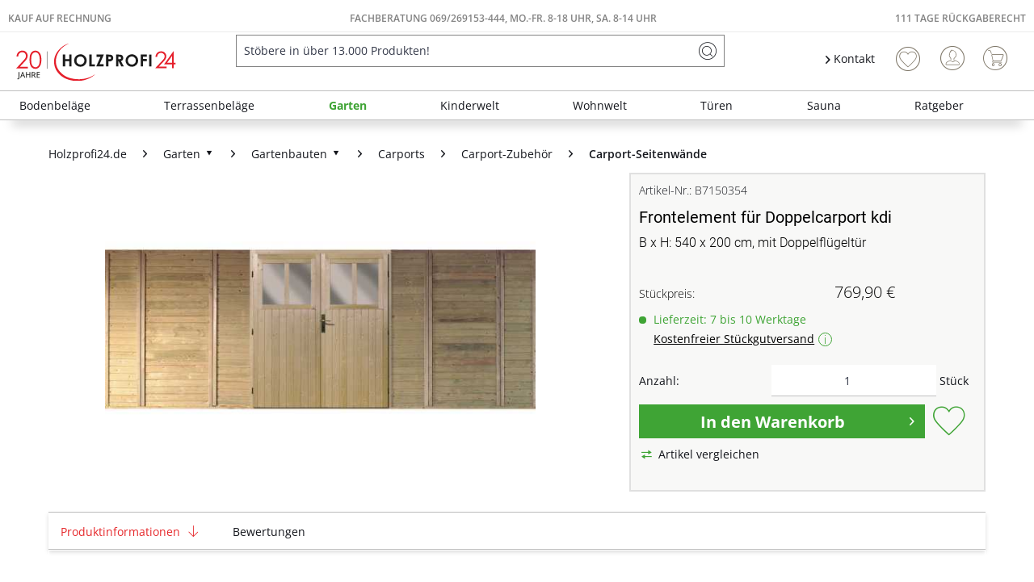

--- FILE ---
content_type: text/html; charset=UTF-8
request_url: https://www.holzprofi24.de/frontelement-fuer-doppelcarport-kdi-ka0959
body_size: 55995
content:
<!DOCTYPE html>
<html class="no-js" lang="de" itemscope="itemscope" itemtype="https://schema.org/WebPage">
<head>
<meta charset="utf-8"><script>window.dataLayer = window.dataLayer || [];</script><script>window.dataLayer.push({"ecommerce":{"detail":{"actionField":{"list":"Carport-Seitenw\u00e4nde"},"products":[{"name":"Frontelement f\u00fcr Doppelcarport kdi","id":"B7150354","price":"769.9","brand":"KARIBU","category":"Carport-Seitenw\u00e4nde","variant":""}]},"currencyCode":"EUR"},"google_tag_params":{"ecomm_pagetype":"product","ecomm_prodid":"B7150354","ecomm_breadcrumb":"[Garten, Gartenbauten, Carports, Carport-Zubeh\u00f6r, Carport-Seitenw\u00e4nde]","ecomm_prodvalue":"769.9","ecomm_prodname":"Frontelement f\u00fcr Doppelcarport kdi","items":[{"item_name":"Frontelement f\u00fcr Doppelcarport kdi","item_id":"B7150354","price":"769.9","quantity":"","item_brand":"KARIBU","item_variant":"","item_category":"Carport-Seitenw\u00e4nde","item_name_extended":"B7150354 - Frontelement f\u00fcr Doppelcarport kdi"}],"currency":"EUR"}});</script><!-- WbmTagManager -->
<script>
var googleTagManagerFunction = function(w,d,s,l,i) {
    w[l]=w[l]||[];
    w[l].push({'gtm.start':new Date().getTime(),event:'gtm.js'});
    var f=d.getElementsByTagName(s)[0],j=d.createElement(s),dl=l!='dataLayer'?'&l='+l:'';
    j.async=true;
    j.src='https://www.googletagmanager.com/gtm.js?id='+i+dl+'';
    f.parentNode.insertBefore(j,f);
};

setTimeout(() => {
    googleTagManagerFunction(window,document,'script','dataLayer','GTM-K3WS2VC');
}, 3000);
</script>
<!-- End WbmTagManager --><script type="text/javascript" data-cmp-ab="1" src="https://cdn.consentmanager.net/delivery/autoblock/74203.js" data-cmp-id="74203" data-cmp-host="delivery.consentmanager.net" data-cmp-cdn="cdn.consentmanager.net" data-cmp-codesrc="3"></script>
<meta name="author" content="" />
<meta name="robots" content="index,follow" />
<meta name="revisit-after" content="15 days" />
<meta name="keywords" content="KARIBU, Frontelement, DoppelcarportErweiterung, Doppelcarportsinkl., Doppelflügeltür, Bundbartschlossaus, 19, mm, starkem, Massivholzeinfacher, Aufbau, vormontierte, Elemente" />
<meta name="description" content="B x H: 540 x 200 cm, mit Doppelflügeltür" />
<meta property="og:type" content="product" />
<meta property="og:site_name" content="Holzprofi24" />
<meta property="og:url" content="https://www.holzprofi24.de/frontelement-fuer-doppelcarport-kdi-ka0959" />
<meta property="og:title" content="Frontelement für Doppelcarport kdi" />
<meta property="og:description" content=" KARIBU Frontelement für Doppelcarport   Erweiterung für KARIBU Doppelcarports    inkl. Doppelflügeltür mit Bundbartschloss  aus 19 mm starkem Massivholz  einfacher Aufbau durch vormontierte Elemente  " />
<meta property="og:image" content="https://static.holzprofi24.de/media/image/ce/1f/3b/40082_01Hta38yvnw4BWl.jpg" />
<meta name="twitter:card" content="product" />
<meta name="twitter:site" content="Holzprofi24" />
<meta name="twitter:title" content="Frontelement für Doppelcarport kdi" />
<meta name="twitter:description" content=" KARIBU Frontelement für Doppelcarport   Erweiterung für KARIBU Doppelcarports    inkl. Doppelflügeltür mit Bundbartschloss  aus 19 mm starkem Massivholz  einfacher Aufbau durch vormontierte Elemente  " />
<meta name="twitter:image" content="https://static.holzprofi24.de/media/image/ce/1f/3b/40082_01Hta38yvnw4BWl.jpg" />
<meta property="product:brand" content="KARIBU" />
<meta property="product:price" content="769,90" />
<meta property="product:product_link" content="https://www.holzprofi24.de/frontelement-fuer-doppelcarport-kdi-ka0959" />
<meta itemprop="copyrightHolder" content="Holzprofi24" />
<meta itemprop="copyrightYear" content="2014" />
<meta itemprop="isFamilyFriendly" content="True" />
<meta itemprop="image" content="https://static.holzprofi24.de/media/vector/b2/a5/04/20j-hp24-logo.svg" />
<meta name="viewport" content="width=device-width, initial-scale=1.0">
<meta name="mobile-web-app-capable" content="yes">
<meta name="apple-mobile-web-app-title" content="Holzprofi24">
<meta name="apple-mobile-web-app-capable" content="yes">
<meta name="apple-mobile-web-app-status-bar-style" content="default">
<link rel="apple-touch-icon-precomposed" href="https://static.holzprofi24.de/media/image/95/39/74/apple-icon-180x180.png">
<link rel="shortcut icon" href="https://static.holzprofi24.de/media/unknown/18/06/fd/favicon5aaf5d26137b6.ico">
<meta name="msapplication-navbutton-color" content="#3fa435" />
<meta name="application-name" content="Holzprofi24" />
<meta name="msapplication-starturl" content="https://www.holzprofi24.de/" />
<meta name="msapplication-window" content="width=1024;height=768" />
<meta name="msapplication-TileImage" content="https://static.holzprofi24.de/media/image/e1/97/b8/ms-icon-150x150.png">
<meta name="msapplication-TileColor" content="#3fa435">
<meta name="theme-color" content="#3fa435" />
<link rel="canonical" href="https://www.holzprofi24.de/frontelement-fuer-doppelcarport-kdi-ka0959" />
<title itemprop="name">Frontelement für Doppelcarport kdi | Carport-Seitenwände | Carport-Zubehör | Carports | Gartenbauten | Garten | Holzprofi24</title>
<link href="/web/cache/1769043601_3cee8aeae99d60ef5d0445df68e991ca.css" media="all" rel="stylesheet" type="text/css" />
<style>
.logo--shop .logo--link img {
height: 3.125rem
}
.is--ctl-search .hp24_article_delivery {display: none;}
</style>
<style>img.lazy,img.lazyloading {background: url("[data-uri]") no-repeat 50% 50%;background-size: 20%;}</style>
<link rel="preconnect" href="//cdn-eu.dynamicyield.com">
<link rel="preconnect" href="//st-eu.dynamicyield.com">
<link rel="preconnect" href="//rcom-eu.dynamicyield.com">
<link rel="dns-prefetch" href="//cdn-eu.dynamicyield.com">
<link rel="dns-prefetch" href="//st-eu.dynamicyield.com">
<link rel="dns-prefetch" href="//rcom-eu.dynamicyield.com">
<script type="text/javascript">
window.DY = window.DY || {};
let googleTagParams = dataLayer[0].google_tag_params;
let pageType = 'OTHER';
if(googleTagParams) {
pageType = googleTagParams.ecomm_pagetype?.toUpperCase() ?? 'OTHER';
}
data = [];
if(pageType === 'PRODUCT') {
let products = googleTagParams.items ?? []
for (var i = 0; i < products.length; i++) {
data.push(products[i].item_id)
};
DY.recommendationContext = { type: 'PRODUCT', data: data};
} else if(pageType === 'CATEGORY') {
data = new DOMParser()
.parseFromString(googleTagParams.ecomm_breadcrumbs, "text/html")
.documentElement
.textContent
.split('|');
DY.recommendationContext = { type: 'CATEGORY', data: data};
} else if(pageType === 'HOME') {
DY.recommendationContext = { type: 'HOMEPAGE'};
} else if(pageType === 'CART') {
data = googleTagParams.ecomm_prodid ?? []
DY.recommendationContext = { type: 'CART', data: data};
} else {
DY.recommendationContext = { type: 'OTHER'};
}
</script>
<script type="text/javascript">
let consents = localStorage.getItem('__cmpcvc_.holzprofi24.de')
DY.userActiveConsent = { accepted: consents?.includes('_s72_') ?? false }
</script>
<script type="text/javascript" src="//cdn-eu.dynamicyield.com/api/9880943/api_dynamic.js"></script>
<script type="text/javascript" src="//cdn-eu.dynamicyield.com/api/9880943/api_static.js"></script>
</head>
<body class=" is--ctl-detail is--act-index is--neonunitarticles
" ><!-- WbmTagManager (noscript) -->
<noscript><iframe src="https://www.googletagmanager.com/ns.html?id=GTM-K3WS2VC"
            height="0" width="0" style="display:none;visibility:hidden"></iframe></noscript>
<!-- End WbmTagManager (noscript) -->
<script>
function plTrackAndTraceStart() {
if (window.parcelLabTrackAndTrace) {
window.parcelLabTrackAndTrace.initialize({
plUserId: 1623430,
show_searchForm: true,
show_zipCodeInput: true,
customTranslations: {
de: {
searchOrder: 'Auftragsnummer (z.B. AB12345678)',
}
}
});
var linkTag = document.createElement('link');
linkTag.rel = 'stylesheet';
linkTag.href = 'https://cdn.parcellab.com/css/v5/main.min.css';
document.head.appendChild(linkTag);
}
}
function observeForParcelLabDiv() {
const observer = new MutationObserver(function (mutations, obs) {
if (document.querySelector('#parcellab-track-and-trace')) {
obs.disconnect();
const scriptTag = document.createElement('script');
scriptTag.src = 'https://cdn.parcellab.com/js/v5/main.min.js';
scriptTag.async = true;
scriptTag.onload = plTrackAndTraceStart;
document.body.appendChild(scriptTag);
}
});
observer.observe(document.body, {
childList: true,
subtree: true
});
}
observeForParcelLabDiv();
</script>
<div class="page-wrap">
<noscript class="noscript-main">
<div class="alert is--warning">
<div class="alert--icon">
<i class="icon--element icon--warning"></i>
</div>
<div class="alert--content">
Um Holzprofi24 in vollem Umfang nutzen zu k&ouml;nnen, empfehlen wir Dir Javascript in Deinem Browser zu aktiveren.
</div>
</div>
</noscript>
<header class="header-main">
<div class="top-bar">
<div class="hp24_topbar-container">
<div class="hp24_topbar-left">
<a href="/zahlungsarten#rechnung">Kauf auf Rechnung</a>
</div>
<div class="hp24_topbar-middle">
<a href="/kontaktformular">FACHBERATUNG 069/269153-444, MO.-FR. 8-18 UHR, Sa. 8-14 UHR</a>
</div>
<div class="hp24_topbar-right">
<a href="/111-tage-rueckgaberecht">111 Tage Rückgaberecht</a>
</div>
</div>
</div>
<div class="container header--navigation">
<div class="logo-main block-group" role="banner">
<div class="logo--shop block">
<a class="logo--link" href="https://www.holzprofi24.de/" title="Holzprofi24 - zur Startseite wechseln">
<picture>
<source srcset="https://static.holzprofi24.de/media/vector/b2/a5/04/20j-hp24-logo.svg" media="(min-width: 78.75em)">
<source srcset="https://static.holzprofi24.de/media/vector/b2/a5/04/20j-hp24-logo.svg" media="(min-width: 64em)">
<source srcset="https://static.holzprofi24.de/media/vector/b2/a5/04/20j-hp24-logo.svg" media="(min-width: 48em)">
<img srcset="https://static.holzprofi24.de/media/vector/b2/a5/04/20j-hp24-logo.svg" alt="Holzprofi24 - zur Startseite wechseln" />
</picture>
</a>
</div>
</div>
<nav class="shop--navigation block-group">
<ul class="navigation--list block-group" role="menubar">
<li class="navigation--entry entry--menu-left" role="menuitem">
<a class="entry--link entry--trigger btn is--icon-left" href="#offcanvas--left" data-offcanvas="true" data-offCanvasSelector=".sidebar-main" aria-label="Menü">
<i class="icon--menu"></i> Menü
</a>
</li>
<li class="navigation--entry entry--search" role="menuitem" data-search="true" aria-haspopup="true" data-minLength="3">
<a class="btn entry--link entry--trigger" href="#show-hide--search" title="Suche anzeigen / schließen" aria-label="Suche anzeigen / schließen">
<i class="icon--search"></i>
<span class="search--display">Suchen</span>
</a>
<form action="/search" method="get" class="main-search--form">
<input type="search" name="sSearch" aria-label="Stöbere in über 13.000 Produkten!" class="main-search--field" autocomplete="off" autocapitalize="off" placeholder="Stöbere in über 13.000 Produkten!" maxlength="85" value=""  />
<button type="submit" class="main-search--button" aria-label="Suchen">
<i class="icon--search"></i>
<span class="main-search--text">Suchen</span>
</button>
<div class="form--ajax-loader">&nbsp;</div>
</form>
<div class="main-search--results"></div>
</li>
    <li class="navigation--entry hp24_entry-service">
        <nav class="top-bar--navigation block" role="menubar">

            <div class="navigation--entry entry--service has--drop-down">
                <i class="icon--arrow-right"></i> Kontakt
            </div>
        </nav>
        <div style="display: none;" class="hp24_service_box">
            
            <div class="hp24_service_box_inner">
                <div class="hp24_service_header">
                    <i class="hp24_icon-service-headset"></i>
                    <div>
                        FACHBERATUNG <br /><a href="tel:+4969269153444" class="footer--phone-link" style="font-family: 'Roboto', sans-serif; font-size:24px; display: inline-block; margin: 7px 0;"> 069/ 269153-444</a><br />Montag-Freitag  08:00 - 18:00 Uhr <br /> Samstag  08:00 - 14:00 Uhr
                    </div>
                </div>
                <div class="hp24_service_content" >
                    <div class="hp24_service_column">
                        <div class="hp24_flex">
                            <a href="/service--">
                                <i class="hp24_icon-service-kontakt"></i>
                                <span>Kontaktformular</span>
                            </a>
                        </div>
                        <div class="hp24_flex">
                            <a href="/faq-uebersicht">
                                <i class="hp24_icon-service-faq"></i>
                                <span>FAQ</span>
                            </a>
                        </div>
                        
                    </div>
                    <div class="hp24_service_column">
                        
                        <div class="hp24_flex">
                            <a href="/newsletter/">
                                <i class="hp24_icon-service-newsletter"></i>
                                <span>Newsletter</span>
                            </a>
                        </div>
                        <div class="hp24_flex">
                            <a href="/111-tage-rueckgaberecht">
                                <i class="hp24_icon-service-111-tage-rueckgaberecht"></i>
                                <span>111 Tage Rückgaberecht</span>
                            </a>
                        </div>
                    </div>
                </div>
                <div class="hp24_service_tracking">
                    <a href="/sendungsverfolgung">
                        <i class="icon-sendungsverfolgung"></i>
                        <span>Sendungsverfolgung</span>
                    </a>
                </div>
            </div>
        </div>
    </li>
    <li class="navigation--entry hp24_entry-phonecall">
        <a href="tel:069/269153444"><i class="hp24_icon-fone_call"></i></a>
    </li>
    
    <li class="navigation--entry entry--notepad" role="menuitem">
        
        <a href="https://www.holzprofi24.de/note" title="Wunschliste" aria-label="Wunschliste" class="btn">
            <i class="icon--heart"></i>
                    </a>
    </li>





    <li class="navigation--entry entry--account with-slt"
        role="menuitem"
        data-offcanvas="true"
        data-offCanvasSelector=".account--dropdown-navigation">
        
            <a href="https://www.holzprofi24.de/account"
               title="Mein Konto"
               aria-label="Mein Konto"
               class="btn is--icon-left entry--link account--link">
                <i class="icon--account"></i>
                                    <span class="account--display">
                        Mein Konto
                    </span>
                            </a>
        

                    
                <div class="account--dropdown-navigation">

                    
                        <div class="navigation--smartphone">
                            <div class="entry--close-off-canvas">
                                <a href="#close-account-menu"
                                   class="account--close-off-canvas"
                                   title="Menü schließen"
                                   aria-label="Menü schließen">
                                    Menü schließen <i class="icon--arrow-right"></i>
                                </a>
                            </div>
                        </div>
                    

                    
                            <div class="account--menu is--rounded is--personalized">
        
                            
                
                                            <span class="navigation--headline">
                            Mein Konto
                        </span>
                                    

                
                <div class="account--menu-container">

                    
                        
                        <ul class="sidebar--navigation navigation--list is--level0 show--active-items">
                            
                                
                                
                                    
    
                                                                                    <li class="navigation--entry">
                                                <span class="navigation--signin">
                                                    <a href="https://www.holzprofi24.de/account#hide-registration"
                                                       class="blocked--link btn is--primary navigation--signin-btn"
                                                       data-collapseTarget="#registration"
                                                       data-action="close">
                                                        Anmelden
                                                    </a>
                                                    <span class="navigation--register">
                                                        oder
                                                        <a href="https://www.holzprofi24.de/account#show-registration"
                                                           class="blocked--link"
                                                           data-collapseTarget="#registration"
                                                           data-action="open">
                                                            registrieren
                                                        </a>
                                                    </span>
                                                </span>
                                            </li>
                                                                            
    
                    <li><div class="amazon-pay-button-wrapper login-dropdown-wrapper">
                <div class="amazon-login-button"></div>
            </div></li>
            


                                    
                                        <li class="navigation--entry">
                                            <a href="https://www.holzprofi24.de/account" title="Übersicht" class="navigation--link">
                                                Übersicht
                                            </a>
                                        </li>
                                    
                                

                                
                                
                                    <li class="navigation--entry">
                                        <a href="https://www.holzprofi24.de/account/profile" title="Persönliche Daten" class="navigation--link" rel="nofollow">
                                            Persönliche Daten
                                        </a>
                                    </li>
                                

                                
                                
                                                                            
                                            <li class="navigation--entry">
                                                <a href="https://www.holzprofi24.de/address/index/sidebar/" title="Adressen" class="navigation--link" rel="nofollow">
                                                    Adressen
                                                </a>
                                            </li>
                                        
                                                                    

                                
                                
                                    <li class="navigation--entry">
                                        <a href="https://www.holzprofi24.de/account/payment" title="Zahlungsarten" class="navigation--link" rel="nofollow">
                                            Zahlungsarten
                                        </a>
                                    </li>
                                

                                
                                
                                    <li class="navigation--entry">
                                        <a href="https://www.holzprofi24.de/account/orders" title="Bestellungen" class="navigation--link" rel="nofollow">
                                            Bestellungen
                                        </a>
                                    </li>
                                

                                
                                
                                                                    

                                
                                
                                    <li class="navigation--entry">
                                        <a href="https://www.holzprofi24.de/note" title="Wunschliste" class="navigation--link" rel="nofollow">
                                            Wunschliste
                                        </a>
                                    </li>
                                

                                
                                
                                                                    

                                
                                
                                                                    
                            
                        </ul>
                    
                </div>
                    
    </div>
                    
                </div>
            
            </li>




    
    <li class="navigation--entry entry--cart" role="menuitem">
        
        <a class="btn is--icon-left cart--link" href="https://www.holzprofi24.de/checkout/cart" title="Warenkorb" aria-label="Warenkorb">
            <span class="cart--display">
                                    Warenkorb
                            </span>

            <span class="badge is--primary is--minimal cart--quantity is--hidden">0</span>

            <i class="icon--basket"></i>

            <span class="cart--amount">
                0,00&nbsp;&euro; 
            </span>
        </a>
        <div class="ajax-loader">&nbsp;</div>
    </li>

            <li class="navigation--entry entry--compare is--hidden" role="menuitem" aria-haspopup="true" data-drop-down-menu="true">

                    


        </li>
    



</ul>
</nav>
<div class="container--ajax-cart" data-collapse-cart="true"></div>
</div>
</header>
<nav class="navigation-main">
<div class="container" data-menu-scroller="true" data-listSelector=".navigation--list.container" data-viewPortSelector=".navigation--list-wrapper">
<div class="navigation--list-wrapper">
<ul class="navigation--list container" role="menubar" itemscope="itemscope" itemtype="https://schema.org/SiteNavigationElement">
<li class="navigation--entry is--home" role="menuitem"><a class="navigation--link is--first" href="https://www.holzprofi24.de/" title="Home" aria-label="Home" itemprop="url"><span itemprop="name">Home</span></a></li><li class="navigation--entry" role="menuitem"><a class="navigation--link" href="https://www.holzprofi24.de/bodenbelaege/" title="Bodenbeläge" aria-label="Bodenbeläge" itemprop="url"><span itemprop="name">Bodenbeläge</span></a></li><li class="navigation--entry" role="menuitem"><a class="navigation--link" href="https://www.holzprofi24.de/terrassenbelaege/" title="Terrassenbeläge" aria-label="Terrassenbeläge" itemprop="url"><span itemprop="name">Terrassenbeläge</span></a></li><li class="navigation--entry is--active" role="menuitem"><a class="navigation--link is--active" href="https://www.holzprofi24.de/garten/" title="Garten" aria-label="Garten" itemprop="url"><span itemprop="name">Garten</span></a></li><li class="navigation--entry" role="menuitem"><a class="navigation--link" href="https://www.holzprofi24.de/kinderwelt/" title="Kinderwelt" aria-label="Kinderwelt" itemprop="url"><span itemprop="name">Kinderwelt</span></a></li><li class="navigation--entry" role="menuitem"><a class="navigation--link" href="https://www.holzprofi24.de/wohnwelt/" title="Wohnwelt" aria-label="Wohnwelt" itemprop="url"><span itemprop="name">Wohnwelt</span></a></li><li class="navigation--entry" role="menuitem"><a class="navigation--link" href="https://www.holzprofi24.de/tueren/" title="Türen" aria-label="Türen" itemprop="url"><span itemprop="name">Türen</span></a></li><li class="navigation--entry" role="menuitem"><a class="navigation--link" href="https://www.holzprofi24.de/sauna/" title="Sauna" aria-label="Sauna" itemprop="url"><span itemprop="name">Sauna</span></a></li><li class="navigation--entry" role="menuitem"><a class="navigation--link" href="https://www.holzprofi24.de/ratgeber-uebersicht" title="Ratgeber" aria-label="Ratgeber" itemprop="url"><span itemprop="name">Ratgeber</span></a></li>            </ul>
</div>
<div class="advanced-menu" data-advanced-menu="true" data-hoverDelay="250">
<div class="menu--container">
<div class="button-container">
<span class="button--close">
<i class="icon--cross"></i>
</span>
</div>
<div class="content--wrapper has--content">
<ul class="menu--list menu--level-0 columns--4" style="width: 100%;">
<li class="menu--list-item item--level-0" style="width: 100%">
<a href="https://www.holzprofi24.de/bodenbelaege/parkett/" class="menu--list-item-link" aria-label="Parkett" title="Parkett">Parkett</a>
</li>
<li class="menu--list-item item--level-0" style="width: 100%">
<a href="https://www.holzprofi24.de/bodenbelaege/laminat/" class="menu--list-item-link" aria-label="Laminat" title="Laminat">Laminat</a>
</li>
<li class="menu--list-item item--level-0" style="width: 100%">
<a href="https://www.holzprofi24.de/bodenbelaege/vinyl-designboeden/" class="menu--list-item-link" aria-label="Vinyl- &amp; Designböden" title="Vinyl- &amp; Designböden">Vinyl- & Designböden</a>
</li>
<li class="menu--list-item item--level-0" style="width: 100%">
<a href="https://www.holzprofi24.de/bodenbelaege/massivholzdielen/" class="menu--list-item-link" aria-label="Massivholzdielen" title="Massivholzdielen">Massivholzdielen</a>
</li>
<li class="menu--list-item item--level-0" style="width: 100%">
<a href="https://www.holzprofi24.de/bodenbelaege/korkboeden/" class="menu--list-item-link" aria-label="Korkböden" title="Korkböden">Korkböden</a>
</li>
<li class="menu--list-item item--level-0" style="width: 100%">
<a href="https://www.holzprofi24.de/bodenbelaege/teppiche-matten/" class="menu--list-item-link" aria-label="Teppiche &amp; Matten" title="Teppiche &amp; Matten">Teppiche & Matten</a>
</li>
<li class="menu--list-item item--level-0" style="width: 100%">
<a href="https://www.holzprofi24.de/bodenbelaege/restposten/" class="menu--list-item-link" aria-label="Restposten" title="Restposten">Restposten</a>
</li>
<li class="menu--list-item item--level-0" style="width: 100%">
<a href="https://www.holzprofi24.de/bodenbelaege/sockelleisten/" class="menu--list-item-link" aria-label="Sockelleisten" title="Sockelleisten">Sockelleisten</a>
</li>
<li class="menu--list-item item--level-0" style="width: 100%">
<a href="https://www.holzprofi24.de/bodenbelaege/bodenbelag-zubehoer/" class="menu--list-item-link" aria-label="Bodenbelag-Zubehör" title="Bodenbelag-Zubehör">Bodenbelag-Zubehör</a>
</li>
<li class="menu--list-item item--level-0" style="width: 100%">
<a href="https://www.holzprofi24.de/bodenbelaege/boden-trends/" class="menu--list-item-link" aria-label="Boden-Trends" title="Boden-Trends">Boden-Trends</a>
</li>
</ul>
</div>
</div>
<div class="menu--container">
<div class="button-container">
<span class="button--close">
<i class="icon--cross"></i>
</span>
</div>
<div class="content--wrapper has--content">
<ul class="menu--list menu--level-0 columns--4" style="width: 100%;">
<li class="menu--list-item item--level-0" style="width: 100%">
<a href="https://www.holzprofi24.de/terrassenbelaege/terrassendielen/" class="menu--list-item-link" aria-label="Terrassendielen" title="Terrassendielen">Terrassendielen</a>
</li>
<li class="menu--list-item item--level-0" style="width: 100%">
<a href="https://www.holzprofi24.de/terrassenbelaege/terrassenfliesen/" class="menu--list-item-link" aria-label="Terrassenfliesen" title="Terrassenfliesen">Terrassenfliesen</a>
</li>
<li class="menu--list-item item--level-0" style="width: 100%">
<a href="https://www.holzprofi24.de/terrassenbelaege/terrassenplatten/" class="menu--list-item-link" aria-label="Terrassenplatten" title="Terrassenplatten">Terrassenplatten</a>
</li>
<li class="menu--list-item item--level-0" style="width: 100%">
<a href="https://www.holzprofi24.de/terrassenbelaege/terrassenbelag-zubehoer/" class="menu--list-item-link" aria-label="Terrassenbelag-Zubehör" title="Terrassenbelag-Zubehör">Terrassenbelag-Zubehör</a>
</li>
<li class="menu--list-item item--level-0" style="width: 100%">
<a href="https://www.holzprofi24.de/terrassenbelaege/terrassenbelag-sale/" class="menu--list-item-link" aria-label="Terrassenbelag-Sale" title="Terrassenbelag-Sale">Terrassenbelag-Sale</a>
</li>
<li class="menu--list-item item--level-0" style="width: 100%">
<a href="https://www.holzprofi24.de/terrassenbelaege/terrassenbelag-restposten/" class="menu--list-item-link" aria-label="Terrassenbelag-Restposten" title="Terrassenbelag-Restposten">Terrassenbelag-Restposten</a>
</li>
</ul>
</div>
</div>
<div class="menu--container">
<div class="button-container">
<span class="button--close">
<i class="icon--cross"></i>
</span>
</div>
<div class="content--wrapper has--content">
<ul class="menu--list menu--level-0 columns--4" style="width: 100%;">
<li class="menu--list-item item--level-0" style="width: 100%">
<a href="https://www.holzprofi24.de/garten/gartenhaeuser-geraetehaeuser/" class="menu--list-item-link" aria-label="Gartenhäuser &amp; Gerätehäuser" title="Gartenhäuser &amp; Gerätehäuser">Gartenhäuser & Gerätehäuser</a>
</li>
<li class="menu--list-item item--level-0" style="width: 100%">
<a href="https://www.holzprofi24.de/garten/gartenbauten/" class="menu--list-item-link" aria-label="Gartenbauten" title="Gartenbauten">Gartenbauten</a>
</li>
<li class="menu--list-item item--level-0" style="width: 100%">
<a href="https://www.holzprofi24.de/garten/gartenzaeune-sichtschutz/" class="menu--list-item-link" aria-label="Gartenzäune &amp; Sichtschutz" title="Gartenzäune &amp; Sichtschutz">Gartenzäune & Sichtschutz</a>
</li>
<li class="menu--list-item item--level-0" style="width: 100%">
<a href="https://www.holzprofi24.de/garten/leben-im-garten/" class="menu--list-item-link" aria-label="Leben im Garten" title="Leben im Garten">Leben im Garten</a>
</li>
</ul>
</div>
</div>
<div class="menu--container">
<div class="button-container">
<span class="button--close">
<i class="icon--cross"></i>
</span>
</div>
<div class="content--wrapper has--content">
<ul class="menu--list menu--level-0 columns--4" style="width: 100%;">
<li class="menu--list-item item--level-0" style="width: 100%">
<a href="https://www.holzprofi24.de/kinderwelt/alle-gartenspielgeraete/" class="menu--list-item-link" aria-label="Alle Gartenspielgeräte" title="Alle Gartenspielgeräte">Alle Gartenspielgeräte</a>
</li>
<li class="menu--list-item item--level-0" style="width: 100%">
<a href="https://www.holzprofi24.de/kinderwelt/aktions-spielgeraete/" class="menu--list-item-link" aria-label="Aktions-Spielgeräte" title="Aktions-Spielgeräte">Aktions-Spielgeräte</a>
</li>
<li class="menu--list-item item--level-0" style="width: 100%">
<a href="https://www.holzprofi24.de/kinderwelt/spielgeraete-sale/" class="menu--list-item-link" aria-label="Spielgeräte-Sale" title="Spielgeräte-Sale">Spielgeräte-Sale</a>
</li>
<li class="menu--list-item item--level-0" style="width: 100%">
<a href="https://www.holzprofi24.de/kinderwelt/spielhaeuser/" class="menu--list-item-link" aria-label="Spielhäuser" title="Spielhäuser">Spielhäuser</a>
</li>
<li class="menu--list-item item--level-0" style="width: 100%">
<a href="https://www.holzprofi24.de/kinderwelt/stelzenhaeuser/" class="menu--list-item-link" aria-label="Stelzenhäuser" title="Stelzenhäuser">Stelzenhäuser</a>
</li>
<li class="menu--list-item item--level-0" style="width: 100%">
<a href="https://www.holzprofi24.de/kinderwelt/spieltuerme/" class="menu--list-item-link" aria-label="Spieltürme" title="Spieltürme">Spieltürme</a>
</li>
<li class="menu--list-item item--level-0" style="width: 100%">
<a href="https://www.holzprofi24.de/kinderwelt/schaukeln/" class="menu--list-item-link" aria-label="Schaukeln" title="Schaukeln">Schaukeln</a>
</li>
<li class="menu--list-item item--level-0" style="width: 100%">
<a href="https://www.holzprofi24.de/kinderwelt/sandkaesten/" class="menu--list-item-link" aria-label="Sandkästen" title="Sandkästen">Sandkästen</a>
</li>
<li class="menu--list-item item--level-0" style="width: 100%">
<a href="https://www.holzprofi24.de/kinderwelt/kindermoebel/" class="menu--list-item-link" aria-label="Kindermöbel" title="Kindermöbel">Kindermöbel</a>
</li>
<li class="menu--list-item item--level-0" style="width: 100%">
<a href="https://www.holzprofi24.de/kinderwelt/spielzeug/" class="menu--list-item-link" aria-label="Spielzeug" title="Spielzeug">Spielzeug</a>
</li>
<li class="menu--list-item item--level-0" style="width: 100%">
<a href="https://www.holzprofi24.de/kinderwelt/zubehoer-fuer-spielgeraete/" class="menu--list-item-link" aria-label="Zubehör für Spielgeräte" title="Zubehör für Spielgeräte">Zubehör für Spielgeräte</a>
</li>
</ul>
</div>
</div>
<div class="menu--container">
<div class="button-container">
<span class="button--close">
<i class="icon--cross"></i>
</span>
</div>
<div class="content--wrapper has--content">
<ul class="menu--list menu--level-0 columns--4" style="width: 100%;">
<li class="menu--list-item item--level-0" style="width: 100%">
<a href="https://www.holzprofi24.de/wandverkleidung/" class="menu--list-item-link" aria-label="Wandverkleidung" title="Wandverkleidung">Wandverkleidung</a>
</li>
<li class="menu--list-item item--level-0" style="width: 100%">
<a href="https://www.holzprofi24.de/garten/gartenbauten/fassadenverkleidung/" class="menu--list-item-link" aria-label="Fassadenverkleidung" title="Fassadenverkleidung">Fassadenverkleidung</a>
</li>
<li class="menu--list-item item--level-0" style="width: 100%">
<a href="https://www.holzprofi24.de/tueren/" class="menu--list-item-link" aria-label="Türen" title="Türen">Türen</a>
</li>
<li class="menu--list-item item--level-0" style="width: 100%">
<a href="https://www.holzprofi24.de/bodenbelaege/teppiche-matten/" class="menu--list-item-link" aria-label="Teppiche &amp; Matten" title="Teppiche &amp; Matten">Teppiche & Matten</a>
</li>
<li class="menu--list-item item--level-0" style="width: 100%">
<a href="https://www.holzprofi24.de/telefonbox/" class="menu--list-item-link" aria-label="Telefonboxen" title="Telefonboxen">Telefonboxen</a>
</li>
<li class="menu--list-item item--level-0" style="width: 100%">
<a href="https://www.holzprofi24.de/tische/" class="menu--list-item-link" aria-label="Tische" title="Tische">Tische</a>
</li>
<li class="menu--list-item item--level-0" style="width: 100%">
<a href="https://www.holzprofi24.de/kinderwelt/kindermoebel/" class="menu--list-item-link" aria-label="Kindermöbel" title="Kindermöbel">Kindermöbel</a>
</li>
<li class="menu--list-item item--level-0" style="width: 100%">
<a href="https://www.holzprofi24.de/wohnwelt/holzplatten/" class="menu--list-item-link" aria-label="Holzplatten" title="Holzplatten">Holzplatten</a>
</li>
<li class="menu--list-item item--level-0" style="width: 100%">
<a href="https://www.holzprofi24.de/wohnwelt/weihnachtsbaeume/" class="menu--list-item-link" aria-label="Weihnachtsbäume" title="Weihnachtsbäume">Weihnachtsbäume</a>
</li>
</ul>
</div>
</div>
<div class="menu--container">
<div class="button-container">
<span class="button--close">
<i class="icon--cross"></i>
</span>
</div>
<div class="content--wrapper has--content">
<ul class="menu--list menu--level-0 columns--4" style="width: 100%;">
<li class="menu--list-item item--level-0" style="width: 100%">
<a href="https://www.holzprofi24.de/tueren/tueren-komplettsets/" class="menu--list-item-link" aria-label="Türen Komplettsets" title="Türen Komplettsets">Türen Komplettsets</a>
</li>
<li class="menu--list-item item--level-0" style="width: 100%">
<a href="https://www.holzprofi24.de/tueren/innentueren-zimmertueren/" class="menu--list-item-link" aria-label="Innentüren" title="Innentüren">Innentüren</a>
</li>
<li class="menu--list-item item--level-0" style="width: 100%">
<a href="https://www.holzprofi24.de/tueren/schiebetueren/" class="menu--list-item-link" aria-label="Schiebetüren" title="Schiebetüren">Schiebetüren</a>
</li>
<li class="menu--list-item item--level-0" style="width: 100%">
<a href="https://www.holzprofi24.de/tueren/wohnungseingangstueren/" class="menu--list-item-link" aria-label="Wohnungseingangstüren" title="Wohnungseingangstüren">Wohnungseingangstüren</a>
</li>
<li class="menu--list-item item--level-0" style="width: 100%">
<a href="https://www.holzprofi24.de/tueren/tuerzargen/" class="menu--list-item-link" aria-label="Türzargen" title="Türzargen">Türzargen</a>
</li>
<li class="menu--list-item item--level-0" style="width: 100%">
<a href="https://www.holzprofi24.de/tueren/tuer-zubehoer/" class="menu--list-item-link" aria-label="Tür-Zubehör" title="Tür-Zubehör">Tür-Zubehör</a>
</li>
</ul>
</div>
</div>
<div class="menu--container">
<div class="button-container">
<span class="button--close">
<i class="icon--cross"></i>
</span>
</div>
<div class="content--wrapper has--content">
<ul class="menu--list menu--level-0 columns--4" style="width: 100%;">
<li class="menu--list-item item--level-0" style="width: 100%">
<a href="https://www.holzprofi24.de/sauna/aktions-saunen/" class="menu--list-item-link" aria-label="Aktions-Saunen" title="Aktions-Saunen">Aktions-Saunen</a>
</li>
<li class="menu--list-item item--level-0" style="width: 100%">
<a href="https://www.holzprofi24.de/sauna/innensaunen/" class="menu--list-item-link" aria-label="Innensaunen" title="Innensaunen">Innensaunen</a>
</li>
<li class="menu--list-item item--level-0" style="width: 100%">
<a href="https://www.holzprofi24.de/sauna/saunaofen/" class="menu--list-item-link" aria-label="Saunaofen" title="Saunaofen">Saunaofen</a>
</li>
<li class="menu--list-item item--level-0" style="width: 100%">
<a href="https://www.holzprofi24.de/sauna/gartensaunen/" class="menu--list-item-link" aria-label="Gartensaunen" title="Gartensaunen">Gartensaunen</a>
</li>
<li class="menu--list-item item--level-0" style="width: 100%">
<a href="https://www.holzprofi24.de/sauna/fasssaunen/" class="menu--list-item-link" aria-label="Fasssaunen" title="Fasssaunen">Fasssaunen</a>
</li>
<li class="menu--list-item item--level-0" style="width: 100%">
<a href="https://www.holzprofi24.de/sauna/infrarotkabinen/" class="menu--list-item-link" aria-label="Infrarotkabinen" title="Infrarotkabinen">Infrarotkabinen</a>
</li>
<li class="menu--list-item item--level-0" style="width: 100%">
<a href="https://www.holzprofi24.de/sauna/sauna-zubehoer/" class="menu--list-item-link" aria-label="Sauna-Zubehör" title="Sauna-Zubehör">Sauna-Zubehör</a>
</li>
<li class="menu--list-item item--level-0" style="width: 100%">
<a href="https://www.holzprofi24.de/sauna/sauna-sale/" class="menu--list-item-link" aria-label="Sauna-Sale" title="Sauna-Sale">Sauna-Sale</a>
</li>
</ul>
</div>
</div>
<div class="menu--container">
<div class="button-container">
<span class="button--close">
<i class="icon--cross"></i>
</span>
</div>
<div class="content--wrapper has--content">
<ul class="menu--list menu--level-0 columns--4" style="width: 100%;">
<li class="menu--list-item item--level-0" style="width: 100%">
<a href="https://www.holzprofi24.de/ratgeber-uebersicht" class="menu--list-item-link" aria-label="Zum Ratgeber" title="Zum Ratgeber" target="/ratgeber-uebersicht">Zum Ratgeber</a>
</li>
</ul>
</div>
</div>
</div>
</div>
</nav>
<section class="content-main container block-group">
<nav class="content--breadcrumb block">
<ul class="breadcrumb--list" role="menu" itemscope itemtype="https://schema.org/BreadcrumbList">
<li class="breadcrumb--entry" itemprop="itemListElement" itemscope itemtype="http://schema.org/ListItem">
<a href="https://www.holzprofi24.de/" class="breadcrumb--link" title="Holzprofi24.de" itemprop="item">
<link itemprop="url" href="https://www.holzprofi24.de/" />
<span class="breadcrumb--title" itemprop="name">Holzprofi24.de</span>
</a>
<meta itemprop="position" content="0" />
</li>
<li class="breadcrumb--separator">
<i class="icon--arrow-right"></i>
</li>
<li class="breadcrumb--entry" itemprop="itemListElement" itemscope itemtype="http://schema.org/ListItem">
<a class="breadcrumb--link" href="https://www.holzprofi24.de/garten/" title="Garten" itemprop="item">                        <link itemprop="url" href="https://www.holzprofi24.de/garten/" />
<span class="breadcrumb--title" itemprop="name">Garten</span>
<i class="icon--arrow-down5"></i>
</a>                        <meta itemprop="position" content="1" />
<ul class="subBreadcrumb panel has--border is--rounded" data-breadcrumb-duration="400">
<li><a href="https://www.holzprofi24.de/garten/gartenhaeuser-geraetehaeuser/">Gartenhäuser & Gerätehäuser</a></li>
<li><a href="https://www.holzprofi24.de/garten/gartenbauten/">Gartenbauten</a></li>
<li><a href="https://www.holzprofi24.de/garten/gartenzaeune-sichtschutz/">Gartenzäune & Sichtschutz</a></li>
<li><a href="https://www.holzprofi24.de/garten/leben-im-garten/">Leben im Garten</a></li>
</ul>
</li>
<li class="breadcrumb--separator">
<i class="icon--arrow-right"></i>
</li>
<li class="breadcrumb--entry" itemprop="itemListElement" itemscope itemtype="http://schema.org/ListItem">
<a class="breadcrumb--link" href="https://www.holzprofi24.de/garten/gartenbauten/" title="Gartenbauten" itemprop="item">                        <link itemprop="url" href="https://www.holzprofi24.de/garten/gartenbauten/" />
<span class="breadcrumb--title" itemprop="name">Gartenbauten</span>
<i class="icon--arrow-down5"></i>
</a>                        <meta itemprop="position" content="2" />
<ul class="subBreadcrumb panel has--border is--rounded" data-breadcrumb-duration="400">
<li><a href="https://www.holzprofi24.de/terrassenbelaege/">Terrassenbeläge</a></li>
<li><a href="https://www.holzprofi24.de/garten/gartenbauten/gartenschraenke-zubehoer/">Gartenschränke & Zubehör</a></li>
<li><a href="https://www.holzprofi24.de/garten/gartenbauten/marktstaende-zubehoer/">Marktstände & Zubehör</a></li>
<li><a href="https://www.holzprofi24.de/garten/gartenbauten/pergolen/">Pergolen</a></li>
<li><a href="https://www.holzprofi24.de/garten/gartenbauten/pavillons/">Pavillons</a></li>
<li><a href="https://www.holzprofi24.de/garten/gartenbauten/grillkotas-zubehoer/">Grillkotas & Zubehör</a></li>
<li><a href="https://www.holzprofi24.de/garten/gartenbauten/carports/">Carports</a></li>
<li><a href="https://www.holzprofi24.de/garten/gartenbauten/garagen-garagentore/">Garagen & Garagentore</a></li>
<li><a href="https://www.holzprofi24.de/garten/gartenbauten/ueberdachungen/">Überdachungen</a></li>
<li><a href="https://www.holzprofi24.de/garten/gartenbauten/gewaechshaeuser-hochbeete/">Gewächshäuser & Hochbeete</a></li>
<li><a href="https://www.holzprofi24.de/garten/gartenbauten/fassadenverkleidung/">Fassadenverkleidung</a></li>
<li><a href="https://www.holzprofi24.de/garten/gartenbauten/gartenaufbewahrung/">Gartenaufbewahrung</a></li>
<li><a href="https://www.holzprofi24.de/garten/gartenbauten/gartengestaltung/">Gartengestaltung</a></li>
<li><a href="https://www.holzprofi24.de/garten/gartenbauten/farben-pflegemittel/">Farben & Pflegemittel</a></li>
</ul>
</li>
<li class="breadcrumb--separator">
<i class="icon--arrow-right"></i>
</li>
<li class="breadcrumb--entry" itemprop="itemListElement" itemscope itemtype="http://schema.org/ListItem">
<a class="breadcrumb--link" href="https://www.holzprofi24.de/garten/gartenbauten/carports/" title="Carports" itemprop="item">                        <link itemprop="url" href="https://www.holzprofi24.de/garten/gartenbauten/carports/" />
<span class="breadcrumb--title" itemprop="name">Carports</span>
</a>                        <meta itemprop="position" content="3" />
<ul class="subBreadcrumb panel has--border is--rounded" data-breadcrumb-duration="400">
</ul>
</li>
<li class="breadcrumb--separator">
<i class="icon--arrow-right"></i>
</li>
<li class="breadcrumb--entry" itemprop="itemListElement" itemscope itemtype="http://schema.org/ListItem">
<a class="breadcrumb--link" href="https://www.holzprofi24.de/garten/gartenbauten/carports/carport-zubehoer/" title="Carport-Zubehör" itemprop="item">                        <link itemprop="url" href="https://www.holzprofi24.de/garten/gartenbauten/carports/carport-zubehoer/" />
<span class="breadcrumb--title" itemprop="name">Carport-Zubehör</span>
</a>                        <meta itemprop="position" content="4" />
<ul class="subBreadcrumb panel has--border is--rounded" data-breadcrumb-duration="400">
</ul>
</li>
<li class="breadcrumb--separator">
<i class="icon--arrow-right"></i>
</li>
<li class="breadcrumb--entry is--active " itemprop="itemListElement" itemscope itemtype="http://schema.org/ListItem">
<a class="breadcrumb--link" href="https://www.holzprofi24.de/garten/gartenbauten/carports/carport-zubehoer/carport-seitenwaende/" title="Carport-Seitenwände" itemprop="item">                        <link itemprop="url" href="https://www.holzprofi24.de/garten/gartenbauten/carports/carport-zubehoer/carport-seitenwaende/" />
<span class="breadcrumb--title" itemprop="name">Carport-Seitenwände</span>
</a>                        <meta itemprop="position" content="5" />
<ul class="subBreadcrumb panel has--border is--rounded" data-breadcrumb-duration="400">
</ul>
</li>
</ul>
</nav>
<div class="content-main--inner">
<aside class="sidebar-main off-canvas">
<div class="navigation--smartphone">
<ul class="navigation--list ">
<li class="navigation--entry entry--close-off-canvas">
<a href="#close-categories-menu" title="Menü schließen" class="navigation--link">
Menü schließen <i class="icon--arrow-right"></i>
</a>
</li>
</ul>
<div class="mobile--switches">

    



    

</div>
</div>
<div class="sidebar--categories-wrapper"
data-subcategory-nav="true"
data-mainCategoryId="3"
data-categoryId="717"
data-fetchUrl="/widgets/listing/getCategory/categoryId/717">
<div class="categories--headline navigation--headline">
Sortiment
</div>
<div class="sidebar--categories-navigation">
<ul class="sidebar--navigation categories--navigation navigation--list is--drop-down is--level0 is--rounded" role="menu">
<li class="navigation--entry has--sub-children" role="menuitem">
<a class="navigation--link link--go-forward"
href="https://www.holzprofi24.de/bodenbelaege/"
data-categoryId="18"
data-fetchUrl="/widgets/listing/getCategory/categoryId/18"
title="Bodenbeläge"
>
Bodenbeläge
<span class="is--icon-right">
<i class="icon--arrow-right"></i>
</span>
</a>
</li>
<li class="navigation--entry has--sub-children" role="menuitem">
<a class="navigation--link link--go-forward"
href="https://www.holzprofi24.de/terrassenbelaege/"
data-categoryId="245"
data-fetchUrl="/widgets/listing/getCategory/categoryId/245"
title="Terrassenbeläge"
>
Terrassenbeläge
<span class="is--icon-right">
<i class="icon--arrow-right"></i>
</span>
</a>
</li>
<li class="navigation--entry is--active has--sub-categories has--sub-children" role="menuitem">
<a class="navigation--link is--active has--sub-categories link--go-forward"
href="https://www.holzprofi24.de/garten/"
data-categoryId="9"
data-fetchUrl="/widgets/listing/getCategory/categoryId/9"
title="Garten"
>
Garten
<span class="is--icon-right">
<i class="icon--arrow-right"></i>
</span>
</a>
<ul class="sidebar--navigation categories--navigation navigation--list is--level1 is--rounded" role="menu">
<li class="navigation--entry has--sub-children" role="menuitem">
<a class="navigation--link link--go-forward"
href="https://www.holzprofi24.de/garten/gartenhaeuser-geraetehaeuser/"
data-categoryId="683"
data-fetchUrl="/widgets/listing/getCategory/categoryId/683"
title="Gartenhäuser &amp; Gerätehäuser"
>
Gartenhäuser & Gerätehäuser
<span class="is--icon-right">
<i class="icon--arrow-right"></i>
</span>
</a>
</li>
<li class="navigation--entry is--active has--sub-categories has--sub-children" role="menuitem">
<a class="navigation--link is--active has--sub-categories link--go-forward"
href="https://www.holzprofi24.de/garten/gartenbauten/"
data-categoryId="692"
data-fetchUrl="/widgets/listing/getCategory/categoryId/692"
title="Gartenbauten"
>
Gartenbauten
<span class="is--icon-right">
<i class="icon--arrow-right"></i>
</span>
</a>
<ul class="sidebar--navigation categories--navigation navigation--list is--level2 navigation--level-high is--rounded" role="menu">
<li class="navigation--entry" role="menuitem">
<a class="navigation--link"
href="https://www.holzprofi24.de/terrassenbelaege/"
data-categoryId="694"
data-fetchUrl="/widgets/listing/getCategory/categoryId/694"
title="Terrassenbeläge"
>
Terrassenbeläge
</a>
</li>
<li class="navigation--entry has--sub-children" role="menuitem">
<a class="navigation--link link--go-forward"
href="https://www.holzprofi24.de/garten/gartenbauten/gartenschraenke-zubehoer/"
data-categoryId="62"
data-fetchUrl="/widgets/listing/getCategory/categoryId/62"
title="Gartenschränke &amp; Zubehör"
>
Gartenschränke & Zubehör
<span class="is--icon-right">
<i class="icon--arrow-right"></i>
</span>
</a>
</li>
<li class="navigation--entry" role="menuitem">
<a class="navigation--link"
href="https://www.holzprofi24.de/garten/gartenbauten/marktstaende-zubehoer/"
data-categoryId="44"
data-fetchUrl="/widgets/listing/getCategory/categoryId/44"
title="Marktstände &amp; Zubehör"
>
Marktstände & Zubehör
</a>
</li>
<li class="navigation--entry has--sub-children" role="menuitem">
<a class="navigation--link link--go-forward"
href="https://www.holzprofi24.de/garten/gartenbauten/pergolen/"
data-categoryId="958"
data-fetchUrl="/widgets/listing/getCategory/categoryId/958"
title="Pergolen"
>
Pergolen
<span class="is--icon-right">
<i class="icon--arrow-right"></i>
</span>
</a>
</li>
<li class="navigation--entry has--sub-children" role="menuitem">
<a class="navigation--link link--go-forward"
href="https://www.holzprofi24.de/garten/gartenbauten/pavillons/"
data-categoryId="46"
data-fetchUrl="/widgets/listing/getCategory/categoryId/46"
title="Pavillons"
>
Pavillons
<span class="is--icon-right">
<i class="icon--arrow-right"></i>
</span>
</a>
</li>
<li class="navigation--entry has--sub-children" role="menuitem">
<a class="navigation--link link--go-forward"
href="https://www.holzprofi24.de/garten/gartenbauten/grillkotas-zubehoer/"
data-categoryId="671"
data-fetchUrl="/widgets/listing/getCategory/categoryId/671"
title="Grillkotas &amp; Zubehör"
>
Grillkotas & Zubehör
<span class="is--icon-right">
<i class="icon--arrow-right"></i>
</span>
</a>
</li>
<li class="navigation--entry is--active has--sub-categories has--sub-children" role="menuitem">
<a class="navigation--link is--active has--sub-categories link--go-forward"
href="https://www.holzprofi24.de/garten/gartenbauten/carports/"
data-categoryId="695"
data-fetchUrl="/widgets/listing/getCategory/categoryId/695"
title="Carports"
>
Carports
<span class="is--icon-right">
<i class="icon--arrow-right"></i>
</span>
</a>
<ul class="sidebar--navigation categories--navigation navigation--list is--level3 navigation--level-high is--rounded" role="menu">
<li class="navigation--entry" role="menuitem">
<a class="navigation--link"
href="https://www.holzprofi24.de/garten/gartenbauten/carports/einzelcarports/"
data-categoryId="165"
data-fetchUrl="/widgets/listing/getCategory/categoryId/165"
title="Einzelcarports"
>
Einzelcarports
</a>
</li>
<li class="navigation--entry" role="menuitem">
<a class="navigation--link"
href="https://www.holzprofi24.de/garten/gartenbauten/carports/doppelcarports/"
data-categoryId="164"
data-fetchUrl="/widgets/listing/getCategory/categoryId/164"
title="Doppelcarports"
>
Doppelcarports
</a>
</li>
<li class="navigation--entry is--active has--sub-categories has--sub-children" role="menuitem">
<a class="navigation--link is--active has--sub-categories link--go-forward"
href="https://www.holzprofi24.de/garten/gartenbauten/carports/carport-zubehoer/"
data-categoryId="384"
data-fetchUrl="/widgets/listing/getCategory/categoryId/384"
title="Carport-Zubehör"
>
Carport-Zubehör
<span class="is--icon-right">
<i class="icon--arrow-right"></i>
</span>
</a>
<ul class="sidebar--navigation categories--navigation navigation--list is--level4 navigation--level-high is--rounded" role="menu">
<li class="navigation--entry" role="menuitem">
<a class="navigation--link"
href="https://www.holzprofi24.de/garten/gartenbauten/carports/carport-zubehoer/carport-geraeteraeume/"
data-categoryId="708"
data-fetchUrl="/widgets/listing/getCategory/categoryId/708"
title="Carport-Geräteräume"
>
Carport-Geräteräume
</a>
</li>
<li class="navigation--entry is--active" role="menuitem">
<a class="navigation--link is--active"
href="https://www.holzprofi24.de/garten/gartenbauten/carports/carport-zubehoer/carport-seitenwaende/"
data-categoryId="717"
data-fetchUrl="/widgets/listing/getCategory/categoryId/717"
title="Carport-Seitenwände"
>
Carport-Seitenwände
</a>
</li>
<li class="navigation--entry" role="menuitem">
<a class="navigation--link"
href="https://www.holzprofi24.de/garten/gartenbauten/carports/carport-zubehoer/carport-rueckwaende/"
data-categoryId="711"
data-fetchUrl="/widgets/listing/getCategory/categoryId/711"
title="Carport-Rückwände"
>
Carport-Rückwände
</a>
</li>
<li class="navigation--entry" role="menuitem">
<a class="navigation--link"
href="https://www.holzprofi24.de/garten/gartenbauten/carports/carport-zubehoer/carport-einfahrtsboegen/"
data-categoryId="712"
data-fetchUrl="/widgets/listing/getCategory/categoryId/712"
title="Carport-Einfahrtsbögen"
>
Carport-Einfahrtsbögen
</a>
</li>
<li class="navigation--entry" role="menuitem">
<a class="navigation--link"
href="https://www.holzprofi24.de/garten/gartenbauten/carports/carport-zubehoer/carport-befestigung/"
data-categoryId="716"
data-fetchUrl="/widgets/listing/getCategory/categoryId/716"
title="Carport-Befestigung"
>
Carport-Befestigung
</a>
</li>
</ul>
</li>
</ul>
</li>
<li class="navigation--entry has--sub-children" role="menuitem">
<a class="navigation--link link--go-forward"
href="https://www.holzprofi24.de/garten/gartenbauten/garagen-garagentore/"
data-categoryId="45"
data-fetchUrl="/widgets/listing/getCategory/categoryId/45"
title="Garagen &amp; Garagentore"
>
Garagen & Garagentore
<span class="is--icon-right">
<i class="icon--arrow-right"></i>
</span>
</a>
</li>
<li class="navigation--entry has--sub-children" role="menuitem">
<a class="navigation--link link--go-forward"
href="https://www.holzprofi24.de/garten/gartenbauten/ueberdachungen/"
data-categoryId="48"
data-fetchUrl="/widgets/listing/getCategory/categoryId/48"
title="Überdachungen"
>
Überdachungen
<span class="is--icon-right">
<i class="icon--arrow-right"></i>
</span>
</a>
</li>
<li class="navigation--entry has--sub-children" role="menuitem">
<a class="navigation--link link--go-forward"
href="https://www.holzprofi24.de/garten/gartenbauten/gewaechshaeuser-hochbeete/"
data-categoryId="49"
data-fetchUrl="/widgets/listing/getCategory/categoryId/49"
title="Gewächshäuser &amp; Hochbeete"
>
Gewächshäuser & Hochbeete
<span class="is--icon-right">
<i class="icon--arrow-right"></i>
</span>
</a>
</li>
<li class="navigation--entry has--sub-children" role="menuitem">
<a class="navigation--link link--go-forward"
href="https://www.holzprofi24.de/garten/gartenbauten/fassadenverkleidung/"
data-categoryId="436"
data-fetchUrl="/widgets/listing/getCategory/categoryId/436"
title="Fassadenverkleidung"
>
Fassadenverkleidung
<span class="is--icon-right">
<i class="icon--arrow-right"></i>
</span>
</a>
</li>
<li class="navigation--entry has--sub-children" role="menuitem">
<a class="navigation--link link--go-forward"
href="https://www.holzprofi24.de/garten/gartenbauten/gartenaufbewahrung/"
data-categoryId="693"
data-fetchUrl="/widgets/listing/getCategory/categoryId/693"
title="Gartenaufbewahrung"
>
Gartenaufbewahrung
<span class="is--icon-right">
<i class="icon--arrow-right"></i>
</span>
</a>
</li>
<li class="navigation--entry" role="menuitem">
<a class="navigation--link"
href="https://www.holzprofi24.de/garten/gartenbauten/gartengestaltung/"
data-categoryId="971"
data-fetchUrl="/widgets/listing/getCategory/categoryId/971"
title="Gartengestaltung"
>
Gartengestaltung
</a>
</li>
<li class="navigation--entry" role="menuitem">
<a class="navigation--link"
href="https://www.holzprofi24.de/garten/gartenbauten/farben-pflegemittel/"
data-categoryId="731"
data-fetchUrl="/widgets/listing/getCategory/categoryId/731"
title="Farben &amp; Pflegemittel"
>
Farben & Pflegemittel
</a>
</li>
</ul>
</li>
<li class="navigation--entry has--sub-children" role="menuitem">
<a class="navigation--link link--go-forward"
href="https://www.holzprofi24.de/garten/gartenzaeune-sichtschutz/"
data-categoryId="42"
data-fetchUrl="/widgets/listing/getCategory/categoryId/42"
title="Gartenzäune &amp; Sichtschutz"
>
Gartenzäune & Sichtschutz
<span class="is--icon-right">
<i class="icon--arrow-right"></i>
</span>
</a>
</li>
<li class="navigation--entry has--sub-children" role="menuitem">
<a class="navigation--link link--go-forward"
href="https://www.holzprofi24.de/garten/leben-im-garten/"
data-categoryId="703"
data-fetchUrl="/widgets/listing/getCategory/categoryId/703"
title="Leben im Garten"
>
Leben im Garten
<span class="is--icon-right">
<i class="icon--arrow-right"></i>
</span>
</a>
</li>
</ul>
</li>
<li class="navigation--entry has--sub-children" role="menuitem">
<a class="navigation--link link--go-forward"
href="https://www.holzprofi24.de/kinderwelt/"
data-categoryId="14"
data-fetchUrl="/widgets/listing/getCategory/categoryId/14"
title="Kinderwelt"
>
Kinderwelt
<span class="is--icon-right">
<i class="icon--arrow-right"></i>
</span>
</a>
</li>
<li class="navigation--entry has--sub-children" role="menuitem">
<a class="navigation--link link--go-forward"
href="https://www.holzprofi24.de/wohnwelt/"
data-categoryId="911"
data-fetchUrl="/widgets/listing/getCategory/categoryId/911"
title="Wohnwelt"
>
Wohnwelt
<span class="is--icon-right">
<i class="icon--arrow-right"></i>
</span>
</a>
</li>
<li class="navigation--entry has--sub-children" role="menuitem">
<a class="navigation--link link--go-forward"
href="https://www.holzprofi24.de/tueren/"
data-categoryId="739"
data-fetchUrl="/widgets/listing/getCategory/categoryId/739"
title="Türen"
>
Türen
<span class="is--icon-right">
<i class="icon--arrow-right"></i>
</span>
</a>
</li>
<li class="navigation--entry has--sub-children" role="menuitem">
<a class="navigation--link link--go-forward"
href="https://www.holzprofi24.de/sauna/"
data-categoryId="10"
data-fetchUrl="/widgets/listing/getCategory/categoryId/10"
title="Sauna"
>
Sauna
<span class="is--icon-right">
<i class="icon--arrow-right"></i>
</span>
</a>
</li>
<li class="navigation--entry has--sub-children" role="menuitem">
<a class="navigation--link link--go-forward"
href="https://www.holzprofi24.de/ratgeber-uebersicht"
data-categoryId="6"
data-fetchUrl="/widgets/listing/getCategory/categoryId/6"
title="Ratgeber"
>
Ratgeber
<span class="is--icon-right">
<i class="icon--arrow-right"></i>
</span>
</a>
</li>
<li class="navigation--entry has--sub-children" role="menuitem">
<a class="navigation--link link--go-forward"
href="https://www.holzprofi24.de/marken/"
data-categoryId="440"
data-fetchUrl="/widgets/listing/getCategory/categoryId/440"
title="Marken"
>
Marken
<span class="is--icon-right">
<i class="icon--arrow-right"></i>
</span>
</a>
</li>
</ul>
</div>
</div>
</aside>
<div class="content--wrapper">
<input id="hp24_note" type="hidden" value="">
<div class="content product--details" itemscope itemtype="https://schema.org/Product" data-ajax-wishlist="true" data-compare-ajax="true" data-ajax-variants-container="true">
<meta itemprop="name" content="Frontelement für Doppelcarport kdi" />
<header class="product--header">
<div class="product--info">
<meta itemprop="gtin13" content="4010090400822"/>
</div>
</header>
<div class="product--detail-upper block-group">
<div class="product--image-container image-slider product--image-zoom"
data-image-slider="true"
data-image-gallery="true"
data-maxZoom="0"
data-thumbnails=".image--thumbnails"
>
<div class="image-slider--container no--thumbnails">
<div class="image-slider--slide">
<div class="image--box image-slider--item">
<span class="image--element"
data-img-large="https://static.holzprofi24.de/media/image/63/32/e6/40082_01Hta38yvnw4BWl_1280x1280.jpg"
data-img-small="https://static.holzprofi24.de/media/image/dc/cf/08/40082_01Hta38yvnw4BWl_200x200.jpg"
data-img-original="https://static.holzprofi24.de/media/image/ce/1f/3b/40082_01Hta38yvnw4BWl.jpg"
data-alt="Frontelement für Doppelcarport kdi">
<span class="image--media">
<img srcset="https://static.holzprofi24.de/media/image/c2/d6/7a/40082_01Hta38yvnw4BWl_600x600.jpg, https://static.holzprofi24.de/media/image/34/a6/8a/40082_01Hta38yvnw4BWl_600x600@2x.jpg 2x"
src="https://static.holzprofi24.de/media/image/c2/d6/7a/40082_01Hta38yvnw4BWl_600x600.jpg"
alt="Frontelement für Doppelcarport kdi"
itemprop="image" />
</span>
</span>
</div>
</div>
</div>
</div>
<div class="product--buybox block">
<div class="is--hidden" itemprop="brand" itemtype="https://schema.org/Brand" itemscope>
<meta itemprop="name" content="KARIBU" />
</div>
<span itemprop="manufacturer" content="KARIBU"></span>
<meta itemprop="weight" content="170 kg"/>
<div itemprop="offers" itemscope itemtype="https://schema.org/Offer" class="buybox--inner">
<meta itemprop="priceCurrency" content="EUR"/>
<span itemprop="priceSpecification" itemscope itemtype="https://schema.org/PriceSpecification">
<meta itemprop="valueAddedTaxIncluded" content="true"/>
</span>
<meta itemprop="url" content="https://www.holzprofi24.de/frontelement-fuer-doppelcarport-kdi-ka0959"/>
<div class="product--price price--default">
<div class="hp24_ads_ordernumber_vote">
<div>
Artikel-Nr.: B7150354
</div>
<div class="product--rating-container">
</div>
</div>
<h1 class="hp24_ads_title">Frontelement für Doppelcarport kdi</h1>
<h2 class="hp24_ads_h2">B x H: 540 x 200 cm, mit Doppelflügeltür</h2>
<span class="hp24_ads_price_container price--content content--default">
<meta itemprop="price" content="769.90">
<input id="hp24_pseudoprice" type="hidden" value="769.90">
<span class="hp24_ads_price_lable">
Stückpreis:                 </span>
<span class="hp24_ads_price ">
769,90&nbsp;&euro;
</span>
</span>
</div>
<div
class=""
data-pp-message
data-pp-placement="product"
data-pp-amount="769,90">
</div>
<div class="product--delivery ">
<link itemprop="availability" href="http://schema.org/InStock" />
<p class="delivery--information">
<span class="delivery--text delivery--text-available">
<i class="delivery--status-icon delivery--status-available"></i>
Lieferzeit: 7 bis 10 Werktage
</span>
</p>
</div>
<div class="hp24_article_delivery">
<p class="hp24_article_delivery_info">
<a href="/versandkosten-lieferung" target="_blank" title="Weitere Informationen zu Stückgutversand">Kostenfreier Stückgutversand<span><i class="hp24_tooltip_icon">i</i></span></a>
</p>
</div>
<span itemprop="sku" content="B7150354"></span>
<span itemprop="url" content="https://www.holzprofi24.de/frontelement-fuer-doppelcarport-kdi-ka0959"></span>
<span itemprop="availability" href="http://schema.org/LimitedAvailability"></span>
<span itemprop="seller" content="Holzprofi24"></span>
<span itemprop="gtin13" content="4010090400822"></span>
<span itemprop="category" content="Garten > Gartenbauten > Carports > Carport-Zubehör > Carport-Seitenwände"></span>
<div class="product--configurator">
</div>
<form name="sAddToBasket" method="post" action="https://www.holzprofi24.de/checkout/addArticle" class="buybox--form" data-add-article="true" data-eventName="submit">
<input type="hidden" name="sActionIdentifier" value=""/>
<input type="hidden" name="sAddAccessories" id="sAddAccessories" value=""/>
<input type="hidden" name="sAdd" value="B7150354"/>
<div class="buybox--button-container block-group">
<div class="buybox--quantity block">
<div class="hp24_quantitybox">
<label>Anzahl:</label>
<input id="sQuantity" name="sQuantity" class="quantity--select hp24_ads_input" type="number" value="1">&nbsp;Stück        </div>
</div>
<div class="hp24_ads_buy_note">
<button class="buybox--button block btn is--primary is--icon-right is--center is--large" name="In den Warenkorb">
<span class="buy-btn--cart-text">In den Warenkorb</span> <i class="icon--arrow-right"></i>
</button>
<div>
<button type="button"
id="myBtn"
class="action--link link--notepad"
title=""
data-ajaxUrl="https://www.holzprofi24.de/note/ajaxAdd/ordernumber/B7150354"
data-text="">
<i class="hp24_icon-herz_ohne-rand"></i>
</button>
</div>
</div>
</div>
</form>
<form action="https://www.holzprofi24.de/compare/add_article/articleID/2800" method="post" class="action--form">
<button type="submit" data-product-compare-add="true" title="" class="action--link action--compare">
<i class="icon--compare"></i> <span>Artikel vergleichen</span>
</button>
</form>
<div id="hp24_popup_container">Der Artikel wurde erfolgreich deiner Vergleichsliste hinzugefügt</div>
</div>
<ul class="product--base-info list--unstyled">
</ul>
</div>
</div>
<div class="tab-menu--product">
<div class="tab--navigation">
<a href="#" class="tab--link" title="Produktinformationen" data-tabName="description">Produktinformationen</a>
<a href="#" class="tab--link" title="Bewertungen" data-tabName="rating">
Bewertungen
<span class="product--rating-count">0</span>
</a>
</div>
<div class="tab--container-list">
<div class="tab--container">
<div class="tab--header">
<a href="#" class="tab--title" title="Produktinformationen">Produktinformationen</a>
</div>
<div class="tab--preview">
KARIBU Frontelement für Doppelcarport   Erweiterung für KARIBU Doppelcarports    inkl....<a href="#" class="tab--link" title=" mehr"> mehr</a>
</div>
<div class="tab--content">
<div class="buttons--off-canvas">
<a href="#" title="Menü schließen" class="close--off-canvas">
<i class="icon--arrow-left"></i>
Menü schließen
</a>
</div>
<div class="content--description">
<div class="content--title hp24_ads_logo_box" >
<a href="https://www.holzprofi24.de/karibu/" title="Weitere Artikel von KARIBU" class="product--supplier-link">
<img class="product--box__manufacturer__logo" src="https://static.holzprofi24.de/media/image/2a/52/82/karibu.png" alt="KARIBU" />
</a><br />
</div>
<div class="product--description" itemprop="description">
<h3>KARIBU Frontelement für Doppelcarport</h3><p><strong>Erweiterung für KARIBU Doppelcarports</strong></p><ul class="checklist"><li>inkl. Doppelflügeltür mit Bundbartschloss</li><li>aus 19 mm starkem Massivholz</li><li>einfacher Aufbau durch vormontierte Elemente</li></ul>
</div>
<h3>Technische Daten</h3>
<div class="product--properties panel has--border">
<table class="product--properties-table">
<tr class="product--properties-row">
<td class="product--properties-label is--bold">Höhe (cm):
</td>
<td class="product--properties-value">200 cm</td>
</tr>
<tr class="product--properties-row">
<td class="product--properties-label is--bold">Breite (cm):
</td>
<td class="product--properties-value">540 cm</td>
</tr>
<tr class="product--properties-row">
<td class="product--properties-label is--bold">Hersteller:
</td>
<td class="product--properties-value">KARIBU</td>
</tr>
<tr class="product--properties-row">
<td class="product--properties-label is--bold">Material:
</td>
<td class="product--properties-value">Holz</td>
</tr>
</table>
</div>
<div class="content--title">
Produktdatenblätter, Montageanleitungen und wichtige Hinweise
</div>
<ul class="content--list list--unstyled">
<li class="list--entry">
<a href="http://res.cloudinary.com/holzlandbecker/image/upload/v1752659734/dokumente/Karibu-Holzlexikon_f9ljan.pdf"
target="_blank"
class="content--link link--further-links link--download"
title="Karibu-Holzlexikon" rel="nofollow noopener">
<i class="icon--arrow-right"></i> Karibu-Holzlexikon
</a>
</li>
<li class="list--entry">
<a href="http://res.cloudinary.com/holzlandbecker/image/upload/v1745299653/dokumente/Information_zur_Kesseldruckimpraegnierung_0223.pdf"
target="_blank"
class="content--link link--further-links link--download"
title="Informationen zur Kesseldruckimprägnierung" rel="nofollow noopener">
<i class="icon--arrow-right"></i> Informationen zur Kesseldruckimprägnierung
</a>
</li>
</ul>
<h3>Herstellerinformationen</h3>
<table class="hp24_ads_manufacturer">
<tbody>
<tr>
<td>Markenname</td>
<td>KARIBU</td>
</tr>
<tr>
<td>Hersteller</td>
<td>Woodgarden GmbH</td>
</tr>
<tr>
<td>Postanschrift</td>
<td>Eduard-Suling-Str. 17, 28217 Bremen, Deutschland</td>
</tr>
<tr>
<td>E-Mail-Adresse</td>
<td>info@karibu.de</td>
</tr>
<tr>
<td>URL zum Kontaktformular</td>
<td>https://www.karibu.de/informationen/kontakt/</td>
</tr>
</tbody>
</table>
<script>
$(function () {
if ($('.hp24_ads_manufacturer').length > 0) {
$.publish('plugin/swTabs/reload');
}
});
</script>
</div>
</div>
</div>
<div class="tab--container">
<div class="tab--header">
<a href="#" class="tab--title" title="Bewertungen">Bewertungen</a>
<span class="product--rating-count">0</span>
</div>
<div class="tab--preview">
Bewertungen lesen und schreiben<a href="#" class="tab--link" title=" mehr"> mehr</a>
</div>
<div id="tab--product-comment" class="tab--content">
<div class="buttons--off-canvas">
<a href="#" title="Menü schließen" class="close--off-canvas">
<i class="icon--arrow-left"></i>
Menü schließen
</a>
</div>
<div class="content--product-reviews" id="detail--product-reviews">
<div class="content--title">
Kundenbewertungen für "Frontelement für Doppelcarport kdi"
</div>
<div class="review--form-container">
<div id="product--publish-comment" class="content--title">
Dieses Produkt bewerten
</div>
<p></p>
<form method="post" action="https://www.holzprofi24.de/frontelement-fuer-doppelcarport-kdi-ka0959?action=rating#detail--product-reviews" class="content--form review--form">
<input name="sVoteName" type="text" value="" class="review--field" aria-label="Dein Name/Pseudonym (wird veröffentlicht)" placeholder="Dein Name/Pseudonym (wird veröffentlicht)" />
<input name="sVoteSummary" type="text" value="" id="sVoteSummary" class="review--field" aria-label="Überschrift deiner Artikelbewertung" placeholder="Überschrift deiner Artikelbewertung*" required="required" aria-required="true" />
<div class="field--select review--field" id="hp24_ads_rating">
<span class="product--rating">
<fieldset>
<i class="hp24_star icon--star"><input type="radio" name="sVoteStars" value="2"></i>
<i class="hp24_star icon--star"><input type="radio" name="sVoteStars" value="4"></i>
<i class="hp24_star icon--star"><input type="radio" name="sVoteStars" value="6"></i>
<i class="hp24_star icon--star"><input type="radio" name="sVoteStars" value="8"></i>
<i class="hp24_star icon--star"><input type="radio" name="sVoteStars" value="10" checked></i>
<span class="hp24_ads_rating_text">Bitte entsprechenden Stern klicken*</span>
</fieldset>
</span>
</div>
<textarea name="sVoteComment" placeholder="Sag uns Deine Meinung:
z.B. Wie war der Auf- und Einbau, was gefällt dir besonders gut an dem Produkt und was weniger gut
(jedoch bitte keine Angaben zu Versand, Lieferung und Kundenservice)" cols="3" rows="2" class="review--field" aria-label="Sag uns Deine Meinung:
z.B. Wie war der Auf- und Einbau, was gefällt dir besonders gut an dem Produkt und was weniger gut
(jedoch bitte keine Angaben zu Versand, Lieferung und Kundenservice)"></textarea>
<div>
<div class="captcha--placeholder"
data-captcha="true"
data-src="/widgets/Captcha/getCaptchaByName/captchaName/honeypot"
data-errorMessage="Bitte füllen Sie das Captcha-Feld korrekt aus."
>
<span class="c-firstname-confirmation">
Bitte gib die Zahlenfolge in das nachstehende Textfeld ein.
</span>
<input type="text" name="first_name_confirmation" value="" class="c-firstname-confirmation" aria-label="Dein Name/Pseudonym (wird veröffentlicht)" autocomplete="captcha-no-autofill"/>
</div>
<input type="hidden" name="captchaName" value="honeypot" />
</div>
<p class="review--notice">
* Pflichtfeld<br />Bewertungen werden nach Überprüfung freigeschaltet.
</p>
<div class="review--actions">
<button type="submit" class="btn is--primary" name="Submit">
Bewertung abgeben
</button>
</div>
</form>
</div>
</div>
</div>
</div>
</div>
</div>
<div class="tab-menu--cross-selling">
<div class="tab--navigation">
<a href="#content--customer-viewed" title="Kunden haben sich ebenfalls angesehen" class="tab--link">Kunden haben sich ebenfalls angesehen</a>
</div>
<div class="tab--container-list">
<div class="tab--container" data-tab-id="alsoviewed">
<div class="tab--header">
<a href="#" class="tab--title" title="Kunden haben sich ebenfalls angesehen">Kunden haben sich ebenfalls angesehen</a>
</div>
<div class="tab--content content--also-viewed">            
            <div class="viewed--content">
                
                                                                                                                        



    <div class="product-slider "
                                                                                                                                                                                                                                                   data-initOnEvent="onShowContent-alsoviewed"         data-product-slider="true">

        
    
                    
            <div class="product-slider--container">
                                    


    <div class="product-slider--item">
                        
        
            

    <div class="product--box box--slider"
         data-page-index=""
         data-ordernumber="L7151873"
         >

        
            <div class="box--content is--rounded">

                
                
                    


    
    <div class="product--badges">
                

            
            
                        <div class="product--badge badge--discount ">
                -23% UVP
            </div>
            

            
            
                            

            
            
    
                            

    
            


            
            
    
                            
    
            


        
    </div>


    <div class="product--actions hp24_listing_note">
        <form action="https://www.holzprofi24.de/note/add/ordernumber/L7151873" method="post">
            <button type="submit"
                    title="Auf die Wunschliste"
                    class="product--action action--note"
                    data-ajaxUrl="https://www.holzprofi24.de/note/ajaxAdd/ordernumber/L7151873"
                    data-text="">
            <i class="hp24_icon-herz_ohne-rand"></i>
            </button>
        </form>
    </div>

    <div class="product--badges2">
        
            </div>

                                

                

                
                    <div class="product--info">

                        
                        
                            <a href="https://www.holzprofi24.de/holz-einzelcarport-ecoshield-mit-abstellraum-l7151873"
   title="Holz-Einzelcarport EcoShield mit Abstellraum"
   class="product--image"
   
   >
    
        <span class="image--element">
            
                <span class="image--media">

                    
                    
                        
                        
    
                            

    <picture>
        
        
            <img class="lazy"
                src="[data-uri]"
                data-srcset="https://static.holzprofi24.de/media/image/4f/71/d1/1_vq7wyq_600x600.jpg, https://static.holzprofi24.de/media/image/30/54/a0/1_vq7wyq_600x600@2x.jpg 2x"
                alt="Holz-Einzelcarport EcoShield mit Abstellraum"
                title="Holz-Einzelcarport EcoShield mit Abstellraum"
            />
        
    </picture>

    
        <noscript>
                            <img srcset="https://static.holzprofi24.de/media/image/dc/99/c1/1_vq7wyq_200x200.jpg, https://static.holzprofi24.de/media/image/cd/17/34/1_vq7wyq_200x200@2x.jpg 2x"
                                 alt="Holz-Einzelcarport EcoShield mit Abstellraum"
                                 data-extension="jpg"
                                 title="Holz-Einzelcarport EcoShield mit Abstellraum" />
                        </noscript>
    

                                    </span>
            
        </span>
    
</a>
                        

                        
                        

                        
                        
                            <a href="https://www.holzprofi24.de/holz-einzelcarport-ecoshield-mit-abstellraum-l7151873"
                               class="product--title"
                               title="Holz-Einzelcarport EcoShield mit Abstellraum">
                                Holz-Einzelcarport EcoShield mit Abstellraum
                            </a>
                        

                        
                        
                                                    

                        
                        

                        
    <div class="hp24_maufacturer_price">
        <div class="product--box__manufacturer">
                            <img class="product--box__manufacturer__logo" src="https://static.holzprofi24.de/media/image/bc/d7/93/woodtex-logo.jpg" alt="WOODTEX" />
                    </div>
        
                            <div class="product--price-info">

                                
                                
            
                                    

        

<div class="price--unit" title="Inhalt 1 Stück">

    
    
        
        
            <span class="price--label label--purchase-unit is--bold is--nowrap">
                Inhalt
            </span>
        

        
        
    <span class="is--nowrap">
        1 Stück    </span>

    
    
    </div>
                                
    

                                
                                
            
                                    
<div class="product--price">

    
    
            
        <span class="price--default is--nowrap is--discount">
                        1.999,00&nbsp;&euro;
            
        </span>
    
    

    
    
            <span class="price--pseudo">UVP

                
    
        
    


                <span class="price--discount is--nowrap">
                    2.599,00&nbsp;&euro;
                    
                </span>

                
    
        
    

            </span>
    

    
    
            
</div>
                                
    
                            </div>
                        
    </div>


                        

                        
                        
                    </div>
                
            </div>
        
    </div>


    
    </div>
                    


    <div class="product-slider--item">
                        
        
            

    <div class="product--box box--slider"
         data-page-index=""
         data-ordernumber="L7151649"
         >

        
            <div class="box--content is--rounded">

                
                
                    


    
    <div class="product--badges">
                

            
            
                        <div class="product--badge badge--discount ">
                -39% UVP
            </div>
            

            
            
                            

            
            
    
                            

    
            


            
            
    
                            
    
            


        
    </div>


    <div class="product--actions hp24_listing_note">
        <form action="https://www.holzprofi24.de/note/add/ordernumber/L7151649" method="post">
            <button type="submit"
                    title="Auf die Wunschliste"
                    class="product--action action--note"
                    data-ajaxUrl="https://www.holzprofi24.de/note/ajaxAdd/ordernumber/L7151649"
                    data-text="">
            <i class="hp24_icon-herz_ohne-rand"></i>
            </button>
        </form>
    </div>

    <div class="product--badges2">
        
            </div>

                        <div class="product--actions hp24_listing_hidhlight">
                <span>Gesamthöhe 2,9 m</span>
            </div>
                            

                

                
                    <div class="product--info">

                        
                        
                            <a href="https://www.holzprofi24.de/holz-doppelcarport-ecoshield-595-x-495-cm-fichte-extra-hoehe-ka3456"
   title="Holz-Doppelcarport EcoShield 595 x 495 cm, Fichte, extra Höhe"
   class="product--image"
   
   >
    
        <span class="image--element">
            
                <span class="image--media">

                    
                    
                        
                        
    
                            

    <picture>
        
        
            <img class="lazy"
                src="[data-uri]"
                data-srcset="https://static.holzprofi24.de/media/image/00/fd/78/L7151649_01_zhjhj9Z3jGEc0Ecg81t_600x600.jpg, https://static.holzprofi24.de/media/image/da/c0/da/L7151649_01_zhjhj9Z3jGEc0Ecg81t_600x600@2x.jpg 2x"
                alt="Holz-Doppelcarport EcoShield 595 x 495 cm, Fichte, extra Höhe"
                title="Holz-Doppelcarport EcoShield 595 x 495 cm, Fichte, extra Höhe"
            />
        
    </picture>

    
        <noscript>
                            <img srcset="https://static.holzprofi24.de/media/image/62/f9/73/L7151649_01_zhjhj9Z3jGEc0Ecg81t_200x200.jpg, https://static.holzprofi24.de/media/image/64/fb/13/L7151649_01_zhjhj9Z3jGEc0Ecg81t_200x200@2x.jpg 2x"
                                 alt="Holz-Doppelcarport EcoShield 595 x 495 cm, Fichte, extra Höhe"
                                 data-extension="jpg"
                                 title="Holz-Doppelcarport EcoShield 595 x 495 cm, Fichte, extra Höhe" />
                        </noscript>
    

                                    </span>
            
        </span>
    
</a>
                        

                        
                        

                        
                        
                            <a href="https://www.holzprofi24.de/holz-doppelcarport-ecoshield-595-x-495-cm-fichte-extra-hoehe-ka3456"
                               class="product--title"
                               title="Holz-Doppelcarport EcoShield 595 x 495 cm, Fichte, extra Höhe">
                                Holz-Doppelcarport EcoShield 595 x 495 cm,...
                            </a>
                        

                        
                        
                                                    

                        
                        

                        
    <div class="hp24_maufacturer_price">
        <div class="product--box__manufacturer">
                            <img class="product--box__manufacturer__logo" src="https://static.holzprofi24.de/media/image/bc/d7/93/woodtex-logo.jpg" alt="WOODTEX" />
                    </div>
        
                            <div class="product--price-info">

                                
                                
            
                                    

        

<div class="price--unit" title="Inhalt 1 Stück">

    
    
        
        
            <span class="price--label label--purchase-unit is--bold is--nowrap">
                Inhalt
            </span>
        

        
        
    <span class="is--nowrap">
        1 Stück    </span>

    
    
    </div>
                                
    

                                
                                
            
                                    
<div class="product--price">

    
    
            
        <span class="price--default is--nowrap is--discount">
                        849,00&nbsp;&euro;
            
        </span>
    
    

    
    
            <span class="price--pseudo">UVP

                
    
        
    


                <span class="price--discount is--nowrap">
                    1.399,00&nbsp;&euro;
                    
                </span>

                
    
        
    

            </span>
    

    
    
            
</div>
                                
    
                            </div>
                        
    </div>


                        

                        
                        
                    </div>
                
            </div>
        
    </div>


    
    </div>
                    


    <div class="product-slider--item">
                        
        
            

    <div class="product--box box--slider"
         data-page-index=""
         data-ordernumber="L7151615"
         >

        
            <div class="box--content is--rounded">

                
                
                    


    
    <div class="product--badges">
                

            
            
                        <div class="product--badge badge--discount ">
                -33% UVP
            </div>
            

            
            
                            

            
            
    
                            

    
            


            
            
    
                            
    
            


        
    </div>


    <div class="product--actions hp24_listing_note">
        <form action="https://www.holzprofi24.de/note/add/ordernumber/L7151615" method="post">
            <button type="submit"
                    title="Auf die Wunschliste"
                    class="product--action action--note"
                    data-ajaxUrl="https://www.holzprofi24.de/note/ajaxAdd/ordernumber/L7151615"
                    data-text="">
            <i class="hp24_icon-herz_ohne-rand"></i>
            </button>
        </form>
    </div>

    <div class="product--badges2">
        
            </div>

                                

                

                
                    <div class="product--info">

                        
                        
                            <a href="https://www.holzprofi24.de/gartenhaus-sylta-3-14-mm-natur-l7151615"
   title="Gartenhaus Sylta 3 14 mm natur"
   class="product--image"
   
   >
    
        <span class="image--element">
            
                <span class="image--media">

                    
                    
                        
                        
    
                            

    <picture>
        
        
            <img class="lazy"
                src="[data-uri]"
                data-srcset="https://static.holzprofi24.de/media/image/33/1e/38/Bertilo_BSHAP6x8OT_Sylt_3_unbehandelt_Bild_Hauptansicht_2_0-2_vr5k6dcxufIKrcKClNw_600x600.jpg, https://static.holzprofi24.de/media/image/c5/33/87/Bertilo_BSHAP6x8OT_Sylt_3_unbehandelt_Bild_Hauptansicht_2_0-2_vr5k6dcxufIKrcKClNw_600x600@2x.jpg 2x"
                alt="Gartenhaus Sylta 3 14 mm natur"
                title="Gartenhaus Sylta 3 14 mm natur"
            />
        
    </picture>

    
        <noscript>
                            <img srcset="https://static.holzprofi24.de/media/image/18/8d/cc/Bertilo_BSHAP6x8OT_Sylt_3_unbehandelt_Bild_Hauptansicht_2_0-2_vr5k6dcxufIKrcKClNw_200x200.jpg, https://static.holzprofi24.de/media/image/df/c8/a7/Bertilo_BSHAP6x8OT_Sylt_3_unbehandelt_Bild_Hauptansicht_2_0-2_vr5k6dcxufIKrcKClNw_200x200@2x.jpg 2x"
                                 alt="Gartenhaus Sylta 3 14 mm natur"
                                 data-extension="jpg"
                                 title="Gartenhaus Sylta 3 14 mm natur" />
                        </noscript>
    

                                    </span>
            
        </span>
    
</a>
                        

                        
                        

                        
                        
                            <a href="https://www.holzprofi24.de/gartenhaus-sylta-3-14-mm-natur-l7151615"
                               class="product--title"
                               title="Gartenhaus Sylta 3 14 mm natur">
                                Gartenhaus Sylta 3 14 mm natur
                            </a>
                        

                        
                        
                                                    

                        
                        

                        
    <div class="hp24_maufacturer_price">
        <div class="product--box__manufacturer">
                            <img class="product--box__manufacturer__logo" src="https://static.holzprofi24.de/media/image/bc/d7/93/woodtex-logo.jpg" alt="WOODTEX" />
                    </div>
        
                            <div class="product--price-info">

                                
                                
            
                                    

        

<div class="price--unit" title="Inhalt 1 Stück">

    
    
        
        
            <span class="price--label label--purchase-unit is--bold is--nowrap">
                Inhalt
            </span>
        

        
        
    <span class="is--nowrap">
        1 Stück    </span>

    
    
    </div>
                                
    

                                
                                
            
                                    
<div class="product--price">

    
    
            
        <span class="price--default is--nowrap is--discount">
                        599,00&nbsp;&euro;
            
        </span>
    
    

    
    
            <span class="price--pseudo">UVP

                
    
        
    


                <span class="price--discount is--nowrap">
                    899,00&nbsp;&euro;
                    
                </span>

                
    
        
    

            </span>
    

    
    
            
</div>
                                
    
                            </div>
                        
    </div>


                        

                        
                        
                    </div>
                
            </div>
        
    </div>


    
    </div>
                    


    <div class="product-slider--item">
                        
        
            

    <div class="product--box box--slider"
         data-page-index=""
         data-ordernumber="B7153455"
         >

        
            <div class="box--content is--rounded">

                
                
                    


    
    <div class="product--badges">
                

            
            
                        <div class="product--badge badge--discount ">
                -12% UVP
            </div>
            

            
            
                            

            
            
    
                            

    
            


            
            
    
                            
    
            


        
    </div>


    <div class="product--actions hp24_listing_note">
        <form action="https://www.holzprofi24.de/note/add/ordernumber/B7153455" method="post">
            <button type="submit"
                    title="Auf die Wunschliste"
                    class="product--action action--note"
                    data-ajaxUrl="https://www.holzprofi24.de/note/ajaxAdd/ordernumber/B7153455"
                    data-text="">
            <i class="hp24_icon-herz_ohne-rand"></i>
            </button>
        </form>
    </div>

    <div class="product--badges2">
        
            </div>

                                

                

                
                    <div class="product--info">

                        
                        
                            <a href="https://www.holzprofi24.de/carport-607-gr.-3-inkl.-xxl-geraeteraum-we2248"
   title="Carport 607 Gr. 3 inkl. XXL Geräteraum"
   class="product--image"
   
   >
    
        <span class="image--element">
            
                <span class="image--media">

                    
                    
                        
                        
    
                            

    <picture>
        
        
            <img class="lazy"
                src="[data-uri]"
                data-srcset="https://static.holzprofi24.de/media/image/d0/07/8e/B7153455HO94LrBLAKpTw_600x600.jpg, https://static.holzprofi24.de/media/image/eb/86/93/B7153455HO94LrBLAKpTw_600x600@2x.jpg 2x"
                alt="Carport 607 Gr. 3 inkl. XXL Geräteraum"
                title="Carport 607 Gr. 3 inkl. XXL Geräteraum"
            />
        
    </picture>

    
        <noscript>
                            <img srcset="https://static.holzprofi24.de/media/image/13/e4/0b/B7153455HO94LrBLAKpTw_200x200.jpg, https://static.holzprofi24.de/media/image/4b/34/3c/B7153455HO94LrBLAKpTw_200x200@2x.jpg 2x"
                                 alt="Carport 607 Gr. 3 inkl. XXL Geräteraum"
                                 data-extension="jpg"
                                 title="Carport 607 Gr. 3 inkl. XXL Geräteraum" />
                        </noscript>
    

                                    </span>
            
        </span>
    
</a>
                        

                        
                        

                        
                        
                            <a href="https://www.holzprofi24.de/carport-607-gr.-3-inkl.-xxl-geraeteraum-we2248"
                               class="product--title"
                               title="Carport 607 Gr. 3 inkl. XXL Geräteraum">
                                Carport 607 Gr. 3 inkl. XXL Geräteraum
                            </a>
                        

                        
                        
                                                    

                        
                        

                        
    <div class="hp24_maufacturer_price">
        <div class="product--box__manufacturer">
                            <img class="product--box__manufacturer__logo" src="https://static.holzprofi24.de/media/image/f2/7c/d4/Weka04Mfw3qXKMT0F.jpg" alt="WEKA" />
                    </div>
        
                            <div class="product--price-info">

                                
                                
            
                                    

        

<div class="price--unit" title="Inhalt 1 Stück">

    
    
        
        
            <span class="price--label label--purchase-unit is--bold is--nowrap">
                Inhalt
            </span>
        

        
        
    <span class="is--nowrap">
        1 Stück    </span>

    
    
    </div>
                                
    

                                
                                
            
                                    
<div class="product--price">

    
    
            
        <span class="price--default is--nowrap is--discount">
                        3.089,00&nbsp;&euro;
            
        </span>
    
    

    
    
            <span class="price--pseudo">UVP

                
    
        
    


                <span class="price--discount is--nowrap">
                    3.499,00&nbsp;&euro;
                    
                </span>

                
    
        
    

            </span>
    

    
    
            
</div>
                                
    
                            </div>
                        
    </div>


                        

                        
                        
                    </div>
                
            </div>
        
    </div>


    
    </div>
                    


    <div class="product-slider--item">
                        
        
            

    <div class="product--box box--slider"
         data-page-index=""
         data-ordernumber="L7150081"
         >

        
            <div class="box--content is--rounded">

                
                
                    


    
    <div class="product--badges">
                

            
            
                        <div class="product--badge badge--discount ">
                -39% UVP
            </div>
            

            
            
                            

            
            
    
                            

    
            


            
            
    
                            
    
            


        
    </div>


    <div class="product--actions hp24_listing_note">
        <form action="https://www.holzprofi24.de/note/add/ordernumber/L7150081" method="post">
            <button type="submit"
                    title="Auf die Wunschliste"
                    class="product--action action--note"
                    data-ajaxUrl="https://www.holzprofi24.de/note/ajaxAdd/ordernumber/L7150081"
                    data-text="">
            <i class="hp24_icon-herz_ohne-rand"></i>
            </button>
        </form>
    </div>

    <div class="product--badges2">
        
            </div>

                                

                

                
                    <div class="product--info">

                        
                        
                            <a href="https://www.holzprofi24.de/gartenhaus-blockbohlenhaus-ca2977-28-mm-naturbelassen-mit-3-m-anbau-761516"
   title="Gartenhaus Blockbohlenhaus CA2977 28 mm naturbelassen mit 3 m Anbau"
   class="product--image"
   
   >
    
        <span class="image--element">
            
                <span class="image--media">

                    
                    
                        
                        
    
                            

    <picture>
        
        
            <img class="lazy"
                src="[data-uri]"
                data-srcset="https://static.holzprofi24.de/media/image/e7/f0/3e/761516-027ZxqKiNd78Qjd_600x600.jpg, https://static.holzprofi24.de/media/image/e6/9a/7e/761516-027ZxqKiNd78Qjd_600x600@2x.jpg 2x"
                alt="Gartenhaus Blockbohlenhaus CA2977 28 mm naturbelassen mit 3 m Anbau"
                title="Gartenhaus Blockbohlenhaus CA2977 28 mm naturbelassen mit 3 m Anbau"
            />
        
    </picture>

    
        <noscript>
                            <img srcset="https://static.holzprofi24.de/media/image/f2/a7/43/761516-027ZxqKiNd78Qjd_200x200.jpg, https://static.holzprofi24.de/media/image/6a/66/0b/761516-027ZxqKiNd78Qjd_200x200@2x.jpg 2x"
                                 alt="Gartenhaus Blockbohlenhaus CA2977 28 mm naturbelassen mit 3 m Anbau"
                                 data-extension="jpg"
                                 title="Gartenhaus Blockbohlenhaus CA2977 28 mm naturbelassen mit 3 m Anbau" />
                        </noscript>
    

                                    </span>
            
        </span>
    
</a>
                        

                        
                        

                        
                        
                            <a href="https://www.holzprofi24.de/gartenhaus-blockbohlenhaus-ca2977-28-mm-naturbelassen-mit-3-m-anbau-761516"
                               class="product--title"
                               title="Gartenhaus Blockbohlenhaus CA2977 28 mm naturbelassen mit 3 m Anbau">
                                Gartenhaus Blockbohlenhaus CA2977 28 mm...
                            </a>
                        

                        
                        
                                                    

                        
                        

                        
    <div class="hp24_maufacturer_price">
        <div class="product--box__manufacturer">
                            <img class="product--box__manufacturer__logo" src="https://static.holzprofi24.de/media/image/bc/d7/93/woodtex-logo.jpg" alt="WOODTEX" />
                    </div>
        
                            <div class="product--price-info">

                                
                                
            
                                    

        

<div class="price--unit" title="Inhalt 1 Stück">

    
    
        
        
            <span class="price--label label--purchase-unit is--bold is--nowrap">
                Inhalt
            </span>
        

        
        
    <span class="is--nowrap">
        1 Stück    </span>

    
    
    </div>
                                
    

                                
                                
            
                                    
<div class="product--price">

    
    
            
        <span class="price--default is--nowrap is--discount">
                        1.649,00&nbsp;&euro;
            
        </span>
    
    

    
    
            <span class="price--pseudo">UVP

                
    
        
    


                <span class="price--discount is--nowrap">
                    2.699,00&nbsp;&euro;
                    
                </span>

                
    
        
    

            </span>
    

    
    
            
</div>
                                
    
                            </div>
                        
    </div>


                        

                        
                        
                    </div>
                
            </div>
        
    </div>


    
    </div>
                </div>
        
            


    </div>
            </div>
        
    
</div>
</div>
</div>
</div>
</div>
</div>
<div class="last-seen-products is--hidden" data-last-seen-products="true" data-productLimit="8">
<div class="last-seen-products--title">
Zuletzt angesehen
</div>
<div class="last-seen-products--slider product-slider" data-product-slider="true">
<div class="last-seen-products--container product-slider--container"></div>
</div>
</div>
</div>
</section>
<footer class="footer-main">
<div class="container">
<div class="footer--columns block-group">
<div class="hp24_display_mobil product--rating-container column--headline">
<a href="https://www.trustami.com/erfahrung/holzprofi24-de-bewertung" target="blank" title="Trustami Bewertungen und Erfahrungen von Holzprofi24" rel="nofollow noopener"><img src="https://cdn.trustami.com/userimages/548604/boxedMinicards/617fbc13cc96c56c118b4568.png" style="width:140px" alt="Trustami Vertrauenssiegel von Holzprofi24" /></a>
</div>
<div class="hp24_footer_colum-two-blocks">
<div class="footer--column column--menu block">
<div class="column--headline">Shop Service</div>
<nav class="column--navigation column--content">
<ul class="navigation--list" role="menu">
<li class="navigation--entry" role="menuitem">
<a class="navigation--link" href="/111-tage-rueckgaberecht" title="111 Tage Rückgaberecht" target="_self">
111 Tage Rückgaberecht
</a>
</li>
<li class="navigation--entry" role="menuitem">
<a class="navigation--link" href="https://www.holzprofi24.de/newsletter" title="Newsletter">
Newsletter
</a>
</li>
<li class="navigation--entry" role="menuitem">
<a class="navigation--link" href="https://www.holzprofi24.de/kontaktformular" title="Kontakt" target="_self">
Kontakt
</a>
</li>
<li class="navigation--entry" role="menuitem">
<a class="navigation--link" href="https://www.holzprofi24.de/reklamationsformular" title="Rückgabe &amp; Reklamation" target="_blank">
Rückgabe & Reklamation
</a>
</li>
<li class="navigation--entry" role="menuitem">
<a class="navigation--link" href="https://www.holzprofi24.de/sendungsverfolgung" title="Sendungsverfolgung">
Sendungsverfolgung
</a>
</li>
</ul>
</nav>
</div>
<div class="footer--column column--menu block">
<div class="column--headline">Top Kategorien</div>
<nav class="column--navigation column--content">
<ul class="navigation--list" role="menu">
<li class="navigation--entry" role="menuitem">
<a class="navigation--link" href="/garten/gartenhaeuser-geraetehaeuser/" title="Gartenhaus">
Gartenhaus
</a>
</li>
<li class="navigation--entry" role="menuitem">
<a class="navigation--link" href="/bodenbelaege/vinyl-designboeden/" title="Vinylboden">
Vinylboden
</a>
</li>
<li class="navigation--entry" role="menuitem">
<a class="navigation--link" href="/kinderwelt/stelzenhaeuser/" title="Stelzenhaus">
Stelzenhaus
</a>
</li>
<li class="navigation--entry" role="menuitem">
<a class="navigation--link" href="/terrassenbelaege/terrassendielen/" title="Terrassendielen">
Terrassendielen
</a>
</li>
<li class="navigation--entry" role="menuitem">
<a class="navigation--link" href="/sauna/" title="Sauna">
Sauna
</a>
</li>
<li class="navigation--entry" role="menuitem">
<a class="navigation--link" href="/tueren/" title="Türen">
Türen
</a>
</li>
</ul>
</nav>
</div>
</div>
<div class="hp24_footer_colum-two-blocks">
<div class="footer--column column--menu block">
<div class="column--headline">Informationen</div>
<nav class="column--navigation column--content">
<ul class="navigation--list" role="menu">
<li class="navigation--entry" role="menuitem">
<a class="navigation--link" href="/ratgeber-uebersicht" title="Ratgeber">
Ratgeber
</a>
</li>
<li class="navigation--entry" role="menuitem">
<a class="navigation--link" href="/kundenwettbewerb" title="Wettbewerbe">
Wettbewerbe
</a>
</li>
<li class="navigation--entry" role="menuitem">
<a class="navigation--link" href="/bewertungen-und-erfahrungen" title="Kundenbewertungen">
Kundenbewertungen
</a>
</li>
<li class="navigation--entry" role="menuitem">
<a class="navigation--link" href="/faq-uebersicht" title="FAQ">
FAQ
</a>
</li>
<li class="navigation--entry" role="menuitem">
<a class="navigation--link" href="/versandkosten-lieferung" title="Versandkosten &amp; Lieferung" target="_self">
Versandkosten & Lieferung
</a>
</li>
<li class="navigation--entry" role="menuitem">
<a class="navigation--link" href="/voraussetzung-fuer-lkw-anlieferung" title="Voraussetzung für LKW-Anlieferung" target="_self">
Voraussetzung für LKW-Anlieferung
</a>
</li>
<li class="navigation--entry" role="menuitem">
<a class="navigation--link" href="/informationen-zu-elektro-und-elektronikgeraeten" title="Informationen zu Elektro- und Elektronikgeräten" target="_parent">
Informationen zu Elektro- und Elektronikgeräten
</a>
</li>
<li class="navigation--entry" role="menuitem">
<a class="navigation--link" href="https://www.holzprofi24.de/zahlungsarten" title="Zahlungsarten" target="_parent">
Zahlungsarten
</a>
</li>
<li class="navigation--entry" role="menuitem">
<a class="navigation--link" href="/marken/" title="Marken" target="_parent">
Marken
</a>
</li>
<li class="navigation--entry" role="menuitem">
<a class="navigation--link" href="/ueber-uns" title="Über uns" target="_parent">
Über uns
</a>
</li>
<li class="navigation--entry" role="menuitem">
<a class="navigation--link" href="https://career.hp24.org/" title="Karriere" target="_parent" rel="nofollow noopener">
Karriere
</a>
</li>
</ul>
</nav>
</div>
<div class="footer--column column--hotline block">
<div class="column--teaser">
<div class="column--teaser-line"></div>
<div class="column--teaser-image"></div>
</div>
<div class="column--headline">Service Hotline</div>
<div class="column--content">
<p class="column--desc">Mo-Fr, 8 - 18 Uhr und Sa, 8 - 14 Uhr<br/><a class="footer--phone-link" href='tel:+4969/269153-444' rel="nofollow">069/269153-444</a></p>
</div>
</div>
</div>
<div class="hp24_display_desktop product--rating-container column--headline">
<a href="https://www.trustami.com/erfahrung/holzprofi24-de-bewertung" target="blank" title="Trustami Bewertungen und Erfahrungen von Holzprofi24" rel="nofollow noopener"><img src="https://cdn.trustami.com/userimages/548604/boxedMinicards/617fbc13cc96c56c118b4568.png" style="width:140px" alt="Trustami Vertrauenssiegel von Holzprofi24" /></a>
</div>
<script id="trustamiwidget" type="text/javascript" src="https://cdn.trustami.com/widgetapi/widget2/trustami-widget.js" data-profile="617fbc13cc96c56c118b4568" data-user="9cefb9e5787e6ca2c18d98fcb7d36c12b7dfe2c4" data-platform="0" async></script>
<div class="footer--column column--newsletter is--last block">
<div class="column--headline">Newsletter</div>
<div class="column--content" data-newsletter="true">
<p class="column--desc">
<span style="font-size: .75rem;">Bitte sendet mir entsprechend eurer Datenschutzerklärung regelmäßig und jederzeit widerruflich Informationen zu folgendem Produktsortiment per E-Mail zu: Bodenbeläge, Terrassenbeläge, Garten, Sauna, Kinderwelt. <br>Ich habe die <a title="Datenschutzbestimmungen" href='/datenschutz' >Datenschutzbestimmungen</a> zur Kenntnis genommen.</span>
</p>
<form class="newsletter--form" action="https://www.holzprofi24.de/newsletter" method="post">
<input type="hidden" value="1" name="subscribeToNewsletter" />
<div class="content">
<input type="email" aria-label="Deine E-Mail Adresse" name="newsletter" class="newsletter--field" placeholder="Deine E-Mail Adresse" />
<input type="hidden" name="redirect">
<button type="submit" aria-label="Newsletter abonnieren" class="newsletter--button btn">
<i class="icon--mail"></i> <span class="button--text">Newsletter abonnieren</span>
</button>
</div>
</form>
</div>
</div>
</div>
<div class="footer--bottom">
<div class="footer--vat-info">
<p class="vat-info--text">
Alle Preise inkl. gesetzlicher Mehrwertsteuer zzgl. <a title="Versandkosten" href="/versandkosten-lieferung">Versandkosten</a>, wenn nicht anders beschrieben. Die durchgestrichenen Preise entsprechen dem bisherigen Preis bei Holzprofi24.<br>
</p>
</div>
<div class="container footer-minimal">
</div>
<div class="hp24_footer_payment_shipping">
<div class="hp24_footer_payment">
<div class="hp24_footer_payment_row">
<div class="hp24_footer_payment_logo hp24_vorkasse"><a href="/zahlungsarten"></a></div>
<div class="hp24_footer_payment_logo hp24_rechnung"><a href="/zahlungsarten"></a></div>
<div class="hp24_footer_payment_logo hp24_amazon"><a href="/zahlungsarten"></a></div>
</div>
<div class="hp24_footer_payment_row">
<div class="hp24_footer_payment_logo hp24_paypal"><a href="/zahlungsarten"></a></div>
<div class="hp24_footer_payment_logo hp24_master"><a href="/zahlungsarten"></a></div>
<div class="hp24_footer_payment_logo hp24_lastschrift"><a href="/zahlungsarten"></a></div>
</div>
<div class="hp24_footer_payment_row">
<div class="hp24_footer_payment_logo hp24_visa"><a href="/zahlungsarten"></a></div>
</div>
</div>
<div class="hp24_footer_social">
<div><a href="https://www.facebook.com/Holzprofi24" target="_blank" rel="nofollow noopener"><i class="hp24_icon-facebook"></i></a></div>
<div><a href="https://www.youtube.com/channel/UCJx7-AC-i2RvAP-2wVPxQrg" rel="nofollow noopener"><i class="hp24_icon-youtube"></i></a></div>
<div><a href="https://www.instagram.com/holzprofi24/" rel="nofollow noopener"><i class="hp24_icon-instagram"></i></a></div>
<div><a href="https://www.pinterest.de/holzprofi24/" rel="nofollow noopener"><i class="hp24_icon-pinterest"></i></a></div>
<div><a href="https://www.tiktok.com/@holzprofi24" rel="nofollow noopener"><i class="hp24_icon-tiktok"></i></a></div>
</div>
<div class="hp24_footer_shipping">
<div class="hp24_footer_shipping_row">
<div class="hp24_footer_shipping_logo hp24_dhl"><a href="/versandkosten-lieferung"></a></div>
<div class="hp24_footer_shipping_logo hp24_gls"><a href="/versandkosten-lieferung"></a></div>
</div>
<div class="hp24_footer_shipping_row">
<div class="hp24_footer_shipping_logo hp24_spedition"><a href="/versandkosten-lieferung"></a></div>
</div>
</div>
</div>
<div class="footer--copyright">
<ul class="navigation--list">
<li class="navigation--entry hp24_footer_copyright">
&copy; 2026 holzprofi24
</li>
<li class="navigation--entry" role="menuitem">|</li>
<li class="navigation--entry" role="menuitem">
<a class="navigation--link" href="/barrierefreiheit" title="Barrierefreiheit" target="_self">
Barrierefreiheit
</a>
</li>
<li class="navigation--entry" role="menuitem">|</li>
<li class="navigation--entry" role="menuitem">
<a class="navigation--link" href="/lieferanten" title="Lieferanten" target="_parent">
Lieferanten
</a>
</li>
<li class="navigation--entry" role="menuitem">|</li>
<li class="navigation--entry" role="menuitem">
<a class="navigation--link" href="/datenschutz" title="Datenschutzerklärung" target="_self">
Datenschutzerklärung
</a>
</li>
<li class="navigation--entry" role="menuitem">|</li>
<li class="navigation--entry" role="menuitem">
<a class="navigation--link" href="javascript:__cmp('showScreenAdvanced'); void(0);" title="Cookie-Einstellungen">
Cookie-Einstellungen
</a>
</li>
<li class="navigation--entry" role="menuitem">|</li>
<li class="navigation--entry" role="menuitem">
<a class="navigation--link" href="/impressum" title="Impressum" target="_self">
Impressum
</a>
</li>
<li class="navigation--entry" role="menuitem">|</li>
<li class="navigation--entry" role="menuitem">
<a class="navigation--link" href="/widerrufsrecht" title="Widerrufsrecht" target="_parent">
Widerrufsrecht
</a>
</li>
<li class="navigation--entry" role="menuitem">|</li>
<li class="navigation--entry" role="menuitem">
<a class="navigation--link" href="/agb" title="AGB" target="_parent">
AGB
</a>
</li>
</ul>
</div>
</div>
</div>
</footer>
</div>
<script id="footer--js-inline">
var timeNow = 1769044143;
var secureShop = true;
var asyncCallbacks = [];
document.asyncReady = function (callback) {
asyncCallbacks.push(callback);
};
var controller = controller || {"home":"https:\/\/www.holzprofi24.de\/","vat_check_enabled":"","vat_check_required":"","register":"https:\/\/www.holzprofi24.de\/register","checkout":"https:\/\/www.holzprofi24.de\/checkout","ajax_search":"https:\/\/www.holzprofi24.de\/ajax_search","ajax_cart":"https:\/\/www.holzprofi24.de\/checkout\/ajaxCart","ajax_validate":"https:\/\/www.holzprofi24.de\/register","ajax_add_article":"https:\/\/www.holzprofi24.de\/checkout\/addArticle","ajax_listing":"\/widgets\/listing\/listingCount","ajax_cart_refresh":"https:\/\/www.holzprofi24.de\/checkout\/ajaxAmount","ajax_address_selection":"https:\/\/www.holzprofi24.de\/address\/ajaxSelection","ajax_address_editor":"https:\/\/www.holzprofi24.de\/address\/ajaxEditor"};
var snippets = snippets || { "noCookiesNotice": "Es wurde festgestellt, dass Cookies in Deinem Browser deaktiviert sind. Um Holzprofi24 in vollem Umfang nutzen zu k&ouml;nnen, empfehlen wir Dir, Cookies in Deinem Browser zu aktiveren." };
var themeConfig = themeConfig || {"offcanvasOverlayPage":true};
var lastSeenProductsConfig = lastSeenProductsConfig || {"baseUrl":"","shopId":1,"noPicture":"\/themes\/Frontend\/Responsive\/frontend\/_public\/src\/img\/no-picture.jpg","productLimit":"8","currentArticle":{"articleId":2800,"linkDetailsRewritten":"https:\/\/www.holzprofi24.de\/frontelement-fuer-doppelcarport-kdi-ka0959","articleName":"Frontelement f\u00fcr Doppelcarport kdi","imageTitle":"","images":[{"source":"https:\/\/static.holzprofi24.de\/media\/image\/dc\/cf\/08\/40082_01Hta38yvnw4BWl_200x200.jpg","retinaSource":"https:\/\/static.holzprofi24.de\/media\/image\/23\/f1\/30\/40082_01Hta38yvnw4BWl_200x200@2x.jpg","sourceSet":"https:\/\/static.holzprofi24.de\/media\/image\/dc\/cf\/08\/40082_01Hta38yvnw4BWl_200x200.jpg, https:\/\/static.holzprofi24.de\/media\/image\/23\/f1\/30\/40082_01Hta38yvnw4BWl_200x200@2x.jpg 2x"},{"source":"https:\/\/static.holzprofi24.de\/media\/image\/c2\/d6\/7a\/40082_01Hta38yvnw4BWl_600x600.jpg","retinaSource":"https:\/\/static.holzprofi24.de\/media\/image\/34\/a6\/8a\/40082_01Hta38yvnw4BWl_600x600@2x.jpg","sourceSet":"https:\/\/static.holzprofi24.de\/media\/image\/c2\/d6\/7a\/40082_01Hta38yvnw4BWl_600x600.jpg, https:\/\/static.holzprofi24.de\/media\/image\/34\/a6\/8a\/40082_01Hta38yvnw4BWl_600x600@2x.jpg 2x"},{"source":"https:\/\/static.holzprofi24.de\/media\/image\/63\/32\/e6\/40082_01Hta38yvnw4BWl_1280x1280.jpg","retinaSource":"https:\/\/static.holzprofi24.de\/media\/image\/22\/c5\/66\/40082_01Hta38yvnw4BWl_1280x1280@2x.jpg","sourceSet":"https:\/\/static.holzprofi24.de\/media\/image\/63\/32\/e6\/40082_01Hta38yvnw4BWl_1280x1280.jpg, https:\/\/static.holzprofi24.de\/media\/image\/22\/c5\/66\/40082_01Hta38yvnw4BWl_1280x1280@2x.jpg 2x"}]}};
var csrfConfig = csrfConfig || {"generateUrl":"\/csrftoken","basePath":"\/","shopId":1};
var statisticDevices = [
{ device: 'mobile', enter: 0, exit: 767 },
{ device: 'tablet', enter: 768, exit: 1259 },
{ device: 'desktop', enter: 1260, exit: 5160 }
];
var cookieRemoval = cookieRemoval || 0;
var iesLazyLoadingEffect = 'show',
iesLazyLoadingEffectTime = '0',
iesLazyLoadingInstantLoad = ('1' === '1'),
iesLazyLoadingPreloadAfterLoad = ('' === '1');
</script>
<script>
var datePickerGlobalConfig = datePickerGlobalConfig || {
locale: {
weekdays: {
shorthand: ['So', 'Mo', 'Di', 'Mi', 'Do', 'Fr', 'Sa'],
longhand: ['Sonntag', 'Montag', 'Dienstag', 'Mittwoch', 'Donnerstag', 'Freitag', 'Samstag']
},
months: {
shorthand: ['Jan', 'Feb', 'Mär', 'Apr', 'Mai', 'Jun', 'Jul', 'Aug', 'Sep', 'Okt', 'Nov', 'Dez'],
longhand: ['Januar', 'Februar', 'März', 'April', 'Mai', 'Juni', 'Juli', 'August', 'September', 'Oktober', 'November', 'Dezember']
},
firstDayOfWeek: 1,
weekAbbreviation: 'KW',
rangeSeparator: ' bis ',
scrollTitle: 'Zum Wechseln scrollen',
toggleTitle: 'Zum Öffnen klicken',
daysInMonth: [31, 28, 31, 30, 31, 30, 31, 31, 30, 31, 30, 31]
},
dateFormat: 'Y-m-d',
timeFormat: ' H:i:S',
altFormat: 'j. F Y',
altTimeFormat: ' - H:i'
};
</script>
<iframe id="refresh-statistics" width="0" height="0" style="display:none;"></iframe>
<script>
/**
* @returns { boolean }
*/
function hasCookiesAllowed () {
if (window.cookieRemoval === 0) {
return true;
}
if (window.cookieRemoval === 1) {
if (document.cookie.indexOf('cookiePreferences') !== -1) {
return true;
}
return document.cookie.indexOf('cookieDeclined') === -1;
}
/**
* Must be cookieRemoval = 2, so only depends on existence of `allowCookie`
*/
return document.cookie.indexOf('allowCookie') !== -1;
}
/**
* @returns { boolean }
*/
function isDeviceCookieAllowed () {
var cookiesAllowed = hasCookiesAllowed();
if (window.cookieRemoval !== 1) {
return cookiesAllowed;
}
return cookiesAllowed && document.cookie.indexOf('"name":"x-ua-device","active":true') !== -1;
}
function isSecure() {
return window.secureShop !== undefined && window.secureShop === true;
}
(function(window, document) {
var par = document.location.search.match(/sPartner=([^&])+/g),
pid = (par && par[0]) ? par[0].substring(9) : null,
cur = document.location.protocol + '//' + document.location.host,
ref = document.referrer.indexOf(cur) === -1 ? document.referrer : null,
url = "/widgets/index/refreshStatistic",
pth = document.location.pathname.replace("https://www.holzprofi24.de/", "/");
url += url.indexOf('?') === -1 ? '?' : '&';
url += 'requestPage=' + encodeURIComponent(pth);
url += '&requestController=' + encodeURI("detail");
if(pid) { url += '&partner=' + pid; }
if(ref) { url += '&referer=' + encodeURIComponent(ref); }
url += '&articleId=' + encodeURI("2800");
if (isDeviceCookieAllowed()) {
var i = 0,
device = 'desktop',
width = window.innerWidth,
breakpoints = window.statisticDevices;
if (typeof width !== 'number') {
width = (document.documentElement.clientWidth !== 0) ? document.documentElement.clientWidth : document.body.clientWidth;
}
for (; i < breakpoints.length; i++) {
if (width >= ~~(breakpoints[i].enter) && width <= ~~(breakpoints[i].exit)) {
device = breakpoints[i].device;
}
}
document.cookie = 'x-ua-device=' + device + '; path=/' + (isSecure() ? '; secure;' : '');
}
document
.getElementById('refresh-statistics')
.src = url;
})(window, document);
</script>
<script src="https://static-eu.payments-amazon.com/checkout.js"></script>
<script type="text/javascript" charset="utf-8">
var AmazonPayConfiguration = {"checkoutSessionId":"","buttonsInListing":0,"merchantId":"A2JRQ2CP52U95V","createCheckoutSessionUrl":"https:\/\/www.holzprofi24.de\/Widgets\/OncoAmazonPay\/createCheckoutSession","createCheckoutSessionUrlAccountCreate":"https:\/\/www.holzprofi24.de\/Widgets\/OncoAmazonPay\/createCheckoutSession\/createAccount\/1","isSandbox":false,"isPayOnly":false,"currency":"EUR","isHidden":false,"ledgerCurrency":"EUR","defaultErrorMessage":"","language":"de_DE","checkoutButtonColor":"Gold","loginButtonColor":"Gold","publicKeyId":"AFA5L4ZFWC6BVRUX4YJRYW27","loginPayload":"{\"signInReturnUrl\":\"https:\/\/www.holzprofi24.de\/Widgets\/OncoAmazonPay\/signIn\",\"storeId\":\"amzn1.application-oa2-client.e2c76f61925f4c16a09987d188f7398e\",\"signInScopes\":[\"name\",\"email\",\"postalCode\",\"shippingAddress\"]}","loginSignature":"IrxKkgWRw08gdCu28y7DxgPkF57C+VsQJdRRw9eBipxCl68A\/WA+xm6RFE\/Sr0dap3gKu8PG60MBo1LACyRAUkFqWnAyexIKV6XvzA+cx6CCF7dYEprMW7PQwyzPwKcNV+Iy+ayXWG5bBWztKo2fDTVkr3hO53\/VaYPYm15AlAXpQ67ALn93QaYOHadAkphW+egiEEuvzSx8G0lHRqqT1bXq94o1mPf5mz+GLrs7k90LCn\/2LsO\/PjyRDiMybsQN6vajnGhHEI6eDOE\/0Aacuw89j0Gu\/\/hZ9EjnriYGLIIyoGjr83yCsJf2+QIEwwvY8Gw0Bb0MLi9Btpk5KtHXvg=="};
</script>
<script src="/custom/plugins/OncoAmazonPay/Resources/views/frontend/_public/src/js/amazon-pay.js"></script>
<script async src="/web/cache/1769043601_3cee8aeae99d60ef5d0445df68e991ca.js" id="main-script"></script>
<script src="https://www.paypal.com/sdk/js?client-id=AaFTryDlByxYSpMq_O3cRDT5rpCpcyhFyI6-SUyVYoffzdVEWPLP9y6sI4KGs_bZVNbT64cS2LVJ9mUh&currency=EUR&components=messages"></script>
<script type="text/javascript">
var asyncConf = ~~('1');
var subscribeFn = function() {
jQuery.subscribe('plugin/swOffcanvasMenu/onCloseMenu', function() {
var plugin = jQuery('.free_goods-product--selection').data('plugin_promotionFreeGoodsSlider');
if (plugin !== undefined) {
plugin.destroy();
}
});
};
if (asyncConf === 1) {
document.asyncReady(subscribeFn);
} else {
subscribeFn();
}
</script>
<script>
/**
* Wrap the replacement code into a function to call it from the outside to replace the method when necessary
*/
var replaceAsyncReady = window.replaceAsyncReady = function() {
document.asyncReady = function (callback) {
if (typeof callback === 'function') {
window.setTimeout(callback.apply(document), 0);
}
};
};
document.getElementById('main-script').addEventListener('load', function() {
if (!asyncCallbacks) {
return false;
}
for (var i = 0; i < asyncCallbacks.length; i++) {
if (typeof asyncCallbacks[i] === 'function') {
asyncCallbacks[i].call(document);
}
}
replaceAsyncReady();
});
</script>
</body>
</html>